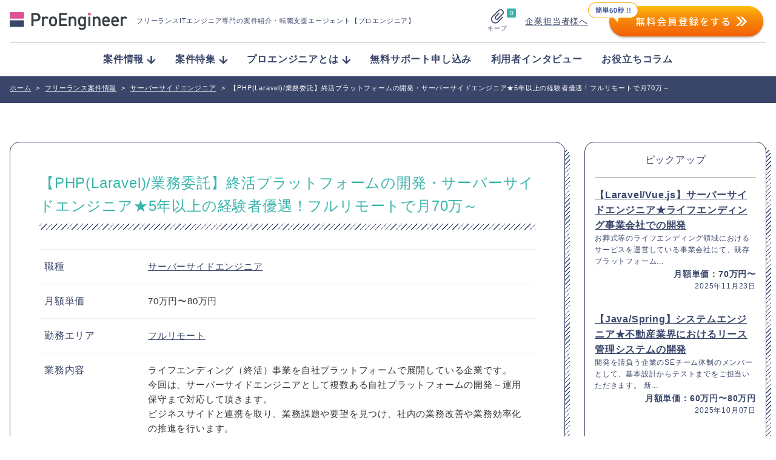

--- FILE ---
content_type: text/html; charset=UTF-8
request_url: https://proengineer.internous.co.jp/freelance/detail/26503
body_size: 21303
content:
<!DOCTYPE html>
<html lang="ja">
	<head>
		<meta charset="UTF-8">

<!-- Google Tag Manager added on 2022.3.11- -->
<script>(function(w,d,s,l,i){w[l]=w[l]||[];w[l].push({'gtm.start':
new Date().getTime(),event:'gtm.js'});var f=d.getElementsByTagName(s)[0],
j=d.createElement(s),dl=l!='dataLayer'?'&l='+l:'';j.async=true;j.src=
'https://www.googletagmanager.com/gtm.js?id='+i+dl;f.parentNode.insertBefore(j,f);
})(window,document,'script','dataLayer','GTM-KBL34J5');</script>
<!-- End Google Tag Manager -->
<!-- Google tag (gtag.js) 2022.12.22 -->
<script async src="https://www.googletagmanager.com/gtag/js?id=G-Q9XMGCEDSP"></script>
<script>
  window.dataLayer = window.dataLayer || [];
  function gtag(){dataLayer.push(arguments);}
  gtag('js', new Date());

  gtag('config', 'G-Q9XMGCEDSP');
</script>
<!-- END Google tag (gtag.js) -->
<link rel="stylesheet" href="https://cdnjs.cloudflare.com/ajax/libs/highlight.js/9.12.0/styles/github.min.css">
<script src="https://cdnjs.cloudflare.com/ajax/libs/highlight.js/9.12.0/highlight.min.js"></script>
<script>hljs.initHighlightingOnLoad();</script>
		<meta name="description" content="(ページ目)">
		<meta name="viewport" content="width=device-width, initial-scale=1">

		<link rel="stylesheet" href="https://unpkg.com/swiper@7/swiper-bundle.min.css">
		<link rel="stylesheet" href="/assets/css/style.css?ver=2.7">
		<link rel="stylesheet" href="/assets/css/validationEngine.jquery.css">


<!-- Canonical - -->
	<link rel="canonical" href="https://proengineer.internous.co.jp/freelance/detail/26503">
<!-- Canonical - -->

<!-- noindex - -->
<!-- noindex - -->

		<!-- href属性にファビコンファイルのURIを記述 -->
		<link rel="apple-touch-icon" sizes="180x180" href="/common/images/favicons/apple-touch-icon-180x180.png">
		<link rel="icon" type="image/png" href="/common/images/favicons/android-chrome-192x192.png" sizes="192x192">
		<link rel="icon" type="image/png" href="/common/images/favicons/favicon-48x48.png" sizes="48x48">
		<link rel="icon" type="image/png" href="/common/images/favicons/favicon-96x96.png" sizes="96x96">
		<link rel="icon" type="image/png" href="/common/images/favicons/favicon-16x16.png" sizes="16x16">
		<link rel="icon" type="image/png" href="/common/images/favicons/favicon-32x32.png" sizes="32x32">
		<link rel="manifest" href="/common/images/favicons/manifest.json">
		<meta name="msapplication-TileColor" content="#2d88ef">
		<meta name="msapplication-TileImage" content="/common/images/favicons/mstile-144x144.png">


		<meta name="msapplication-config" content="/common/images/favicons/browserconfig.xml">
		<meta name="theme-color" content="#ffffff">
		<meta name="thumbnail" content="/assets/img/meta_thumbnail.jpg">
		<script type="text/javascript" src="/common/js/jquery-1.11.3.min.js"></script>


		
		<script src="//statics.a8.net/a8sales/a8sales.js"></script>
		
		<!-- All in One SEO 4.4.8 - aioseo.com -->
		<title>【PHP(Laravel)/業務委託】終活プラットフォームの開発・サーバーサイドエンジニア★5年以上の経験者優遇！フルリモートで月70万～ - プロエンジニア</title>
		<meta name="robots" content="max-image-preview:large" />
		<link rel="canonical" href="https://proengineer.internous.co.jp/freelance/detail/26503" />
		<meta name="generator" content="All in One SEO (AIOSEO) 4.4.8" />
		<meta property="og:locale" content="ja_JP" />
		<meta property="og:site_name" content="プロエンジニア - フリーランスITエンジニア専門の案件紹介・転職支援エージェント【プロエンジニア】" />
		<meta property="og:type" content="article" />
		<meta property="og:title" content="【PHP(Laravel)/業務委託】終活プラットフォームの開発・サーバーサイドエンジニア★5年以上の経験者優遇！フルリモートで月70万～ - プロエンジニア" />
		<meta property="og:url" content="https://proengineer.internous.co.jp/freelance/detail/26503" />
		<meta property="article:published_time" content="2023-04-04T23:00:21+00:00" />
		<meta property="article:modified_time" content="2023-06-23T01:30:58+00:00" />
		<meta name="twitter:card" content="summary_large_image" />
		<meta name="twitter:title" content="【PHP(Laravel)/業務委託】終活プラットフォームの開発・サーバーサイドエンジニア★5年以上の経験者優遇！フルリモートで月70万～ - プロエンジニア" />
		<script type="application/ld+json" class="aioseo-schema">
			{"@context":"https:\/\/schema.org","@graph":[{"@type":"BreadcrumbList","@id":"https:\/\/proengineer.internous.co.jp\/freelance\/detail\/26503#breadcrumblist","itemListElement":[{"@type":"ListItem","@id":"https:\/\/proengineer.internous.co.jp\/#listItem","position":1,"name":"\u5bb6","item":"https:\/\/proengineer.internous.co.jp\/","nextItem":"https:\/\/proengineer.internous.co.jp\/freelance\/detail\/26503#listItem"},{"@type":"ListItem","@id":"https:\/\/proengineer.internous.co.jp\/freelance\/detail\/26503#listItem","position":2,"name":"\u3010PHP(Laravel)\/\u696d\u52d9\u59d4\u8a17\u3011\u7d42\u6d3b\u30d7\u30e9\u30c3\u30c8\u30d5\u30a9\u30fc\u30e0\u306e\u958b\u767a\u30fb\u30b5\u30fc\u30d0\u30fc\u30b5\u30a4\u30c9\u30a8\u30f3\u30b8\u30cb\u30a2\u26055\u5e74\u4ee5\u4e0a\u306e\u7d4c\u9a13\u8005\u512a\u9047\uff01\u30d5\u30eb\u30ea\u30e2\u30fc\u30c8\u3067\u670870\u4e07\uff5e","previousItem":"https:\/\/proengineer.internous.co.jp\/#listItem"}]},{"@type":"Organization","@id":"https:\/\/proengineer.internous.co.jp\/#organization","name":"\u30d7\u30ed\u30a8\u30f3\u30b8\u30cb\u30a2","url":"https:\/\/proengineer.internous.co.jp\/"},{"@type":"Person","@id":"https:\/\/proengineer.internous.co.jp\/archives\/author\/proengineer#author","url":"https:\/\/proengineer.internous.co.jp\/archives\/author\/proengineer","name":"proengineer","image":{"@type":"ImageObject","@id":"https:\/\/proengineer.internous.co.jp\/freelance\/detail\/26503#authorImage","url":"https:\/\/secure.gravatar.com\/avatar\/adf1e63b5317a4d04985700016290831?s=96&d=mm&r=g","width":96,"height":96,"caption":"proengineer"}},{"@type":"WebPage","@id":"https:\/\/proengineer.internous.co.jp\/freelance\/detail\/26503#webpage","url":"https:\/\/proengineer.internous.co.jp\/freelance\/detail\/26503","name":"\u3010PHP(Laravel)\/\u696d\u52d9\u59d4\u8a17\u3011\u7d42\u6d3b\u30d7\u30e9\u30c3\u30c8\u30d5\u30a9\u30fc\u30e0\u306e\u958b\u767a\u30fb\u30b5\u30fc\u30d0\u30fc\u30b5\u30a4\u30c9\u30a8\u30f3\u30b8\u30cb\u30a2\u26055\u5e74\u4ee5\u4e0a\u306e\u7d4c\u9a13\u8005\u512a\u9047\uff01\u30d5\u30eb\u30ea\u30e2\u30fc\u30c8\u3067\u670870\u4e07\uff5e - \u30d7\u30ed\u30a8\u30f3\u30b8\u30cb\u30a2","inLanguage":"ja","isPartOf":{"@id":"https:\/\/proengineer.internous.co.jp\/#website"},"breadcrumb":{"@id":"https:\/\/proengineer.internous.co.jp\/freelance\/detail\/26503#breadcrumblist"},"author":{"@id":"https:\/\/proengineer.internous.co.jp\/archives\/author\/proengineer#author"},"creator":{"@id":"https:\/\/proengineer.internous.co.jp\/archives\/author\/proengineer#author"},"datePublished":"2023-04-04T23:00:21+09:00","dateModified":"2023-06-23T01:30:58+09:00"},{"@type":"WebSite","@id":"https:\/\/proengineer.internous.co.jp\/#website","url":"https:\/\/proengineer.internous.co.jp\/","name":"\u30d7\u30ed\u30a8\u30f3\u30b8\u30cb\u30a2","description":"\u30d5\u30ea\u30fc\u30e9\u30f3\u30b9IT\u30a8\u30f3\u30b8\u30cb\u30a2\u5c02\u9580\u306e\u6848\u4ef6\u7d39\u4ecb\u30fb\u8ee2\u8077\u652f\u63f4\u30a8\u30fc\u30b8\u30a7\u30f3\u30c8\u3010\u30d7\u30ed\u30a8\u30f3\u30b8\u30cb\u30a2\u3011","inLanguage":"ja","publisher":{"@id":"https:\/\/proengineer.internous.co.jp\/#organization"}}]}
		</script>
		<!-- All in One SEO -->

<meta name="twitter:card" content="summary_large_image">
<meta name="twitter:site" content="@PRO__ENGINEER">
<meta property="og:type" content="website" />
<meta property="og:title" content="【PHP(Laravel)/業務委託】終活プラットフォームの開発・サーバーサイドエンジニア★5年以上の経験者優遇！フルリモートで月70万～ - プロエンジニア">
<meta property="og:description" content="フリーランスITエンジニア専門の案件紹介・転職支援エージェント【プロエンジニア】">
<meta property="og:url" content="https://proengineer.internous.co.jp/freelance/detail/26503">
<meta property="og:image" content="https://proengineer.internous.co.jp/assets/img/ogimage.jpg"><link rel='dns-prefetch' href='//s.w.org' />
<script type="text/javascript">
window._wpemojiSettings = {"baseUrl":"https:\/\/s.w.org\/images\/core\/emoji\/14.0.0\/72x72\/","ext":".png","svgUrl":"https:\/\/s.w.org\/images\/core\/emoji\/14.0.0\/svg\/","svgExt":".svg","source":{"concatemoji":"https:\/\/proengineer.internous.co.jp\/topics\/wp-includes\/js\/wp-emoji-release.min.js?ver=6.0"}};
/*! This file is auto-generated */
!function(e,a,t){var n,r,o,i=a.createElement("canvas"),p=i.getContext&&i.getContext("2d");function s(e,t){var a=String.fromCharCode,e=(p.clearRect(0,0,i.width,i.height),p.fillText(a.apply(this,e),0,0),i.toDataURL());return p.clearRect(0,0,i.width,i.height),p.fillText(a.apply(this,t),0,0),e===i.toDataURL()}function c(e){var t=a.createElement("script");t.src=e,t.defer=t.type="text/javascript",a.getElementsByTagName("head")[0].appendChild(t)}for(o=Array("flag","emoji"),t.supports={everything:!0,everythingExceptFlag:!0},r=0;r<o.length;r++)t.supports[o[r]]=function(e){if(!p||!p.fillText)return!1;switch(p.textBaseline="top",p.font="600 32px Arial",e){case"flag":return s([127987,65039,8205,9895,65039],[127987,65039,8203,9895,65039])?!1:!s([55356,56826,55356,56819],[55356,56826,8203,55356,56819])&&!s([55356,57332,56128,56423,56128,56418,56128,56421,56128,56430,56128,56423,56128,56447],[55356,57332,8203,56128,56423,8203,56128,56418,8203,56128,56421,8203,56128,56430,8203,56128,56423,8203,56128,56447]);case"emoji":return!s([129777,127995,8205,129778,127999],[129777,127995,8203,129778,127999])}return!1}(o[r]),t.supports.everything=t.supports.everything&&t.supports[o[r]],"flag"!==o[r]&&(t.supports.everythingExceptFlag=t.supports.everythingExceptFlag&&t.supports[o[r]]);t.supports.everythingExceptFlag=t.supports.everythingExceptFlag&&!t.supports.flag,t.DOMReady=!1,t.readyCallback=function(){t.DOMReady=!0},t.supports.everything||(n=function(){t.readyCallback()},a.addEventListener?(a.addEventListener("DOMContentLoaded",n,!1),e.addEventListener("load",n,!1)):(e.attachEvent("onload",n),a.attachEvent("onreadystatechange",function(){"complete"===a.readyState&&t.readyCallback()})),(e=t.source||{}).concatemoji?c(e.concatemoji):e.wpemoji&&e.twemoji&&(c(e.twemoji),c(e.wpemoji)))}(window,document,window._wpemojiSettings);
</script>
<style type="text/css">
img.wp-smiley,
img.emoji {
	display: inline !important;
	border: none !important;
	box-shadow: none !important;
	height: 1em !important;
	width: 1em !important;
	margin: 0 0.07em !important;
	vertical-align: -0.1em !important;
	background: none !important;
	padding: 0 !important;
}
</style>
	<link rel='stylesheet' id='wp-block-library-css'  href='https://proengineer.internous.co.jp/topics/wp-includes/css/dist/block-library/style.min.css?ver=6.0' type='text/css' media='all' />
<style id='global-styles-inline-css' type='text/css'>
body{--wp--preset--color--black: #000000;--wp--preset--color--cyan-bluish-gray: #abb8c3;--wp--preset--color--white: #ffffff;--wp--preset--color--pale-pink: #f78da7;--wp--preset--color--vivid-red: #cf2e2e;--wp--preset--color--luminous-vivid-orange: #ff6900;--wp--preset--color--luminous-vivid-amber: #fcb900;--wp--preset--color--light-green-cyan: #7bdcb5;--wp--preset--color--vivid-green-cyan: #00d084;--wp--preset--color--pale-cyan-blue: #8ed1fc;--wp--preset--color--vivid-cyan-blue: #0693e3;--wp--preset--color--vivid-purple: #9b51e0;--wp--preset--gradient--vivid-cyan-blue-to-vivid-purple: linear-gradient(135deg,rgba(6,147,227,1) 0%,rgb(155,81,224) 100%);--wp--preset--gradient--light-green-cyan-to-vivid-green-cyan: linear-gradient(135deg,rgb(122,220,180) 0%,rgb(0,208,130) 100%);--wp--preset--gradient--luminous-vivid-amber-to-luminous-vivid-orange: linear-gradient(135deg,rgba(252,185,0,1) 0%,rgba(255,105,0,1) 100%);--wp--preset--gradient--luminous-vivid-orange-to-vivid-red: linear-gradient(135deg,rgba(255,105,0,1) 0%,rgb(207,46,46) 100%);--wp--preset--gradient--very-light-gray-to-cyan-bluish-gray: linear-gradient(135deg,rgb(238,238,238) 0%,rgb(169,184,195) 100%);--wp--preset--gradient--cool-to-warm-spectrum: linear-gradient(135deg,rgb(74,234,220) 0%,rgb(151,120,209) 20%,rgb(207,42,186) 40%,rgb(238,44,130) 60%,rgb(251,105,98) 80%,rgb(254,248,76) 100%);--wp--preset--gradient--blush-light-purple: linear-gradient(135deg,rgb(255,206,236) 0%,rgb(152,150,240) 100%);--wp--preset--gradient--blush-bordeaux: linear-gradient(135deg,rgb(254,205,165) 0%,rgb(254,45,45) 50%,rgb(107,0,62) 100%);--wp--preset--gradient--luminous-dusk: linear-gradient(135deg,rgb(255,203,112) 0%,rgb(199,81,192) 50%,rgb(65,88,208) 100%);--wp--preset--gradient--pale-ocean: linear-gradient(135deg,rgb(255,245,203) 0%,rgb(182,227,212) 50%,rgb(51,167,181) 100%);--wp--preset--gradient--electric-grass: linear-gradient(135deg,rgb(202,248,128) 0%,rgb(113,206,126) 100%);--wp--preset--gradient--midnight: linear-gradient(135deg,rgb(2,3,129) 0%,rgb(40,116,252) 100%);--wp--preset--duotone--dark-grayscale: url('#wp-duotone-dark-grayscale');--wp--preset--duotone--grayscale: url('#wp-duotone-grayscale');--wp--preset--duotone--purple-yellow: url('#wp-duotone-purple-yellow');--wp--preset--duotone--blue-red: url('#wp-duotone-blue-red');--wp--preset--duotone--midnight: url('#wp-duotone-midnight');--wp--preset--duotone--magenta-yellow: url('#wp-duotone-magenta-yellow');--wp--preset--duotone--purple-green: url('#wp-duotone-purple-green');--wp--preset--duotone--blue-orange: url('#wp-duotone-blue-orange');--wp--preset--font-size--small: 13px;--wp--preset--font-size--medium: 20px;--wp--preset--font-size--large: 36px;--wp--preset--font-size--x-large: 42px;}.has-black-color{color: var(--wp--preset--color--black) !important;}.has-cyan-bluish-gray-color{color: var(--wp--preset--color--cyan-bluish-gray) !important;}.has-white-color{color: var(--wp--preset--color--white) !important;}.has-pale-pink-color{color: var(--wp--preset--color--pale-pink) !important;}.has-vivid-red-color{color: var(--wp--preset--color--vivid-red) !important;}.has-luminous-vivid-orange-color{color: var(--wp--preset--color--luminous-vivid-orange) !important;}.has-luminous-vivid-amber-color{color: var(--wp--preset--color--luminous-vivid-amber) !important;}.has-light-green-cyan-color{color: var(--wp--preset--color--light-green-cyan) !important;}.has-vivid-green-cyan-color{color: var(--wp--preset--color--vivid-green-cyan) !important;}.has-pale-cyan-blue-color{color: var(--wp--preset--color--pale-cyan-blue) !important;}.has-vivid-cyan-blue-color{color: var(--wp--preset--color--vivid-cyan-blue) !important;}.has-vivid-purple-color{color: var(--wp--preset--color--vivid-purple) !important;}.has-black-background-color{background-color: var(--wp--preset--color--black) !important;}.has-cyan-bluish-gray-background-color{background-color: var(--wp--preset--color--cyan-bluish-gray) !important;}.has-white-background-color{background-color: var(--wp--preset--color--white) !important;}.has-pale-pink-background-color{background-color: var(--wp--preset--color--pale-pink) !important;}.has-vivid-red-background-color{background-color: var(--wp--preset--color--vivid-red) !important;}.has-luminous-vivid-orange-background-color{background-color: var(--wp--preset--color--luminous-vivid-orange) !important;}.has-luminous-vivid-amber-background-color{background-color: var(--wp--preset--color--luminous-vivid-amber) !important;}.has-light-green-cyan-background-color{background-color: var(--wp--preset--color--light-green-cyan) !important;}.has-vivid-green-cyan-background-color{background-color: var(--wp--preset--color--vivid-green-cyan) !important;}.has-pale-cyan-blue-background-color{background-color: var(--wp--preset--color--pale-cyan-blue) !important;}.has-vivid-cyan-blue-background-color{background-color: var(--wp--preset--color--vivid-cyan-blue) !important;}.has-vivid-purple-background-color{background-color: var(--wp--preset--color--vivid-purple) !important;}.has-black-border-color{border-color: var(--wp--preset--color--black) !important;}.has-cyan-bluish-gray-border-color{border-color: var(--wp--preset--color--cyan-bluish-gray) !important;}.has-white-border-color{border-color: var(--wp--preset--color--white) !important;}.has-pale-pink-border-color{border-color: var(--wp--preset--color--pale-pink) !important;}.has-vivid-red-border-color{border-color: var(--wp--preset--color--vivid-red) !important;}.has-luminous-vivid-orange-border-color{border-color: var(--wp--preset--color--luminous-vivid-orange) !important;}.has-luminous-vivid-amber-border-color{border-color: var(--wp--preset--color--luminous-vivid-amber) !important;}.has-light-green-cyan-border-color{border-color: var(--wp--preset--color--light-green-cyan) !important;}.has-vivid-green-cyan-border-color{border-color: var(--wp--preset--color--vivid-green-cyan) !important;}.has-pale-cyan-blue-border-color{border-color: var(--wp--preset--color--pale-cyan-blue) !important;}.has-vivid-cyan-blue-border-color{border-color: var(--wp--preset--color--vivid-cyan-blue) !important;}.has-vivid-purple-border-color{border-color: var(--wp--preset--color--vivid-purple) !important;}.has-vivid-cyan-blue-to-vivid-purple-gradient-background{background: var(--wp--preset--gradient--vivid-cyan-blue-to-vivid-purple) !important;}.has-light-green-cyan-to-vivid-green-cyan-gradient-background{background: var(--wp--preset--gradient--light-green-cyan-to-vivid-green-cyan) !important;}.has-luminous-vivid-amber-to-luminous-vivid-orange-gradient-background{background: var(--wp--preset--gradient--luminous-vivid-amber-to-luminous-vivid-orange) !important;}.has-luminous-vivid-orange-to-vivid-red-gradient-background{background: var(--wp--preset--gradient--luminous-vivid-orange-to-vivid-red) !important;}.has-very-light-gray-to-cyan-bluish-gray-gradient-background{background: var(--wp--preset--gradient--very-light-gray-to-cyan-bluish-gray) !important;}.has-cool-to-warm-spectrum-gradient-background{background: var(--wp--preset--gradient--cool-to-warm-spectrum) !important;}.has-blush-light-purple-gradient-background{background: var(--wp--preset--gradient--blush-light-purple) !important;}.has-blush-bordeaux-gradient-background{background: var(--wp--preset--gradient--blush-bordeaux) !important;}.has-luminous-dusk-gradient-background{background: var(--wp--preset--gradient--luminous-dusk) !important;}.has-pale-ocean-gradient-background{background: var(--wp--preset--gradient--pale-ocean) !important;}.has-electric-grass-gradient-background{background: var(--wp--preset--gradient--electric-grass) !important;}.has-midnight-gradient-background{background: var(--wp--preset--gradient--midnight) !important;}.has-small-font-size{font-size: var(--wp--preset--font-size--small) !important;}.has-medium-font-size{font-size: var(--wp--preset--font-size--medium) !important;}.has-large-font-size{font-size: var(--wp--preset--font-size--large) !important;}.has-x-large-font-size{font-size: var(--wp--preset--font-size--x-large) !important;}
</style>
<link rel="https://api.w.org/" href="https://proengineer.internous.co.jp/wp-json/" /><link rel="EditURI" type="application/rsd+xml" title="RSD" href="https://proengineer.internous.co.jp/topics/xmlrpc.php?rsd" />
<link rel="wlwmanifest" type="application/wlwmanifest+xml" href="https://proengineer.internous.co.jp/topics/wp-includes/wlwmanifest.xml" /> 
<meta name="generator" content="WordPress 6.0" />
<link rel="alternate" type="application/json+oembed" href="https://proengineer.internous.co.jp/wp-json/oembed/1.0/embed?url=https%3A%2F%2Fproengineer.internous.co.jp%2Ffreelance%2Fdetail%2F26503" />
<link rel="alternate" type="text/xml+oembed" href="https://proengineer.internous.co.jp/wp-json/oembed/1.0/embed?url=https%3A%2F%2Fproengineer.internous.co.jp%2Ffreelance%2Fdetail%2F26503&#038;format=xml" />
	</head>
	<body>
<!-- Google Tag Manager added on 2022.3.11  -->
<noscript><iframe src="https://www.googletagmanager.com/ns.html?id=GTM-KBL34J5"
height="0" width="0" style="display:none;visibility:hidden"></iframe></noscript>
<!-- End Google Tag Manager (noscript) -->
	<div id="WRAP">


		<header class="site-header js-scroll">
			<div class="site-header__inner">
				<div class="site-header__brand">
					<a class="site-header__logo-area" href="/">
						<img class="site-header__logo" src="/assets/img/logo_proengineer.svg" alt="ProEngineer">
						<p class="site-header__lead">
							フリーランスITエンジニア専門の案件紹介<br class="is-sp">・転職支援エージェント【プロエンジニア】
						</p>
					</a>
					<div class="site-header__function">
						<a class="keep-function" href="/keep">
							<div class="keep-function__num">0</div>
							<img class="keep-function__icon" src="/assets/img/icon_clip.svg" alt="">
							<div class="keep-function__text">キープ</div>
						</a>
						<div class="site-header__pc-function">
							<div class="site-header__for-company"><a class="site-header__for-company-link" href="/for_employer/">企業担当者様へ</a></div>
							<div class="site-header__apply-btn"><a href="/free_member/"><img src="/assets/img/headerBtn2x.png" onmouseover="this.src='/assets/img/headerBtn_hover.png'" onmouseout="this.src='/assets/img/headerBtn2x.png'" /></a></div>
						</div>
						<a class="site-header__contactBtn" href="/free_member/">
							<img src="/assets/img/contactBtn_sp.png" onmouseover="this.src='/assets/img/contactBtn_hover_sp.png'" onmoueout="this.src='/assets/img/contactBtn_sp.png'">
						</a>
						<div class="global-menu-icon js-menu-toggle js-menu-btn">
							<div class="global-menu-icon__inner js-menu-toggle">
								<span></span>
								<span></span>
								<span></span>
							</div>
						</div>
					</div>
				</div>
				<nav class="site-header__nav js-menu-toggle">
					<img class="site-header__sp-logo" src="/assets/img/logo_proengineer.svg" alt="ProEngineer">
					<ul class="nav-list">
						<li class="nav-list__item"><a class="nav-list__link" href="/freelance/"><span class="nav-list__arrow">案件情報</span></a>
							<ul class="nav-list-child">
								<li class="nav-list-child__item"><a class="nav-list-child__link" href="/freelance/search/jobcat-268">フルスタックエンジニア</a></li>
								<li class="nav-list-child__item"><a class="nav-list-child__link" href="/freelance/search/jobcat-269">フロントエンドエンジニア</a></li>
								<li class="nav-list-child__item"><a class="nav-list-child__link" href="/freelance/search/jobcat-831">サーバーサイドエンジニア</a></li>
								<li class="nav-list-child__item"><a class="nav-list-child__link" href="/freelance/search/jobcat-824">スマホアプリエンジニア</a></li>
								<li class="nav-list-child__item"><a class="nav-list-child__link" href="/freelance/search/jobcat-289">インフラエンジニア</a></li>
								<li class="nav-list-child__item"><a class="nav-list-child__link" href="/freelance/search/jobcat-290">ネットワークエンジニア</a></li>
								<li class="nav-list-child__item"><a class="nav-list-child__link" href="/freelance/">すべて見る</a></li>
							</ul>
						</li>
						<li class="nav-list__item"><a class="nav-list__link" href="/content/freelance/search/freelancecolumn-774"><span class="nav-list__arrow">案件特集</span></a>
							<ul class="nav-list-child">
								<li class="nav-list-child__item"><a class="nav-list-child__link" href="/content/columnfeature/22539">Ruby</a></li>
								<li class="nav-list-child__item"><a class="nav-list-child__link" href="/content/columnfeature/22398">PHP</a></li>
								<li class="nav-list-child__item"><a class="nav-list-child__link" href="/content/columnfeature/21576">Python</a></li>
								<li class="nav-list-child__item"><a class="nav-list-child__link" href="/content/columnfeature/20201">Swift</a></li>
								<li class="nav-list-child__item"><a class="nav-list-child__link" href="/content/columnfeature/22279">Java</a></li>
								<li class="nav-list-child__item"><a class="nav-list-child__link" href="/content/freelance/search/freelancecolumn-774">すべて見る</a></li>
							</ul>
						</li>
						<li class="nav-list__item"><a class="nav-list__link" href="/about/"><span class="nav-list__arrow">プロエンジニアとは</span></a>
							<ul class="nav-list-child">
								<li class="nav-list-child__item"><a class="nav-list-child__link" href="/about/proengineer">プロエンジニアが選ばれる理由</a></li>
								<li class="nav-list-child__item"><a class="nav-list-child__link" href="/about/consultant">キャリアコンサルタント紹介</a></li>
								<li class="nav-list-child__item"><a class="nav-list-child__link" href="/about/flow">ご利用の流れ</a></li>
								<li class="nav-list-child__item"><a class="nav-list-child__link" href="/about/faq">よくある質問</a></li>
								<li class="nav-list-child__item"><a class="nav-list-child__link" href="/about/closed">非公開案件について</a></li>
								<li class="nav-list-child__item"><a class="nav-list-child__link" href="/about/review">プロエンジニアの口コミ／疑問に社員が全て回答</a></li>
							</ul>
						</li>
						<li class="nav-list__item"><a class="nav-list__link" href="/support_member/">無料サポート申し込み</a></li>
						<li class="nav-list__item"><a class="nav-list__link" href="/content/freelance/search/freelancecolumn-725">利用者インタビュー</a></li>
						<li class="nav-list__item"><a class="nav-list__link" href="/content/column/">お役立ちコラム</a></li>
					</ul>
					<div class="site-header__sp-function">
						<div class="site-header__for-company"><a class="site-header__for-company-link" href="/for_employer/">企業担当者様へ</a></div>
						<div class="site-header__apply-btn"><a class="site-header__apply-btn-inner" href="/free_member/">無料会員登録</a></div>
					</div>
				</nav>
				<div class="site-header__overlay js-menu-toggle js-menu-btn"></div>
			</div>
		</header>


<!--  メインコンテンツここから-->
<div id="CONTENTS_AREA">
	<main>
		<!--  パンくずここから  -->
		<section>
			<div id="BREADCRUMB" class="clearfix mt20">
	<div class="cont_inner">
		<div itemscope itemtype='http://data-vocabulary.org/Breadcrumb'>
			<a href="https://proengineer.internous.co.jp" itemprop="url"><span itemprop="title">ホーム</span></a><span class="arrow">></span>
		</div>
		<div itemprop='child' itemscope='' itemtype='http://data-vocabulary.org/Breadcrumb'>
			<a href="/freelance/" itemprop="url"><span itemprop="title">フリーランス案件情報</span></a><span class="arrow">></span>
		</div>			<div itemprop='child' itemscope='' itemtype='http://data-vocabulary.org/Breadcrumb'>
				<a href="/freelance/search/jobcat-831" itemprop="url"><span itemprop="title">サーバーサイドエンジニア</span></a><span class="arrow">></span>
			</div>		<span class="here">【PHP(Laravel)/業務委託】終活プラットフォームの開発・サーバーサイドエンジニア★5年以上の経験者優遇！フルリモートで月70万～</span>
	</div>
</div>		</section>
		<!--  パンくずここまで  -->

		<section id="MAIN_CONTENTS">

			<div class="page-section">
				<div class="page-section__inner page-section__inner--wide">

					<div id="UNDER_PAGE">
						<div class="cont_inner pd3050">
							<ul class="clearfix column4_navi">

								<!-- 左エリアここから -->
								<li id="LEFT_CONT" class="wd_Lcont tab_mt">
									<!-- 求人詳細ここから -->
									<div id="JOB_DETAILS_AREA" class="blue tab_bt">
										<div class="campany-box">
											<div class="campany-box__inner">
																								<div class="job_detail_box_g mt25">
													<div class="detail_tit_area clearfix">
														<!-- <h2 class="icon"><img src="/common/images/freelance/icon_reg.png" alt=""></h2> -->
														<div class="tit">
															<h1 class="campany-box__title">
																【PHP(Laravel)/業務委託】終活プラットフォームの開発・サーバーサイドエンジニア★5年以上の経験者優遇！フルリモートで月70万～															</h1>
																													</div>
													</div>

													<div class="detai_table_area">
														<table class="rec_table free mt20">
															<tbody>

																																																																																										<tr>
																					<th>職種</th>
																					<td>
																						<div class="wd_s">
																			
																																																<a href="https://proengineer.internous.co.jp/freelance/search/jobcat-831">
																									サーバーサイドエンジニア																								</a>
																								
																																																																																																																																																																																																																																																																																																																																																																																																																																																																																																																																																																																																																																																																																																																																																																																																																																																																																																																																																																																																																																																																																										
																
																<tr>
																	<th>
																																					月額単価
																																			</th>
																	<td>
																		<div class="wd_s">
																			<p>
																																																																																																																																																																																																																																																																																																																																																																																																																																																																																																																																																																																																																																																																																																																																																																																																																																																																																																																																																																																																																																																																																																																																																																											70万円〜80万円																																						</p>
																		</div>
																	</td>
																</tr>

																
																
																<tr>
																	<th>勤務エリア</th>
																	<td>
																		<div class="wd_s">
																																																																																																																																																																																																																								<span class="loccat_tree">
																					<a class="" href="https://proengineer.internous.co.jp/freelance/search/loccat-809">
																						フルリモート																					</a>
																																										</span>
																																																																																																																																																																																																																																																																																																																																																																																																																																																																																																																																																																																																																																																																																																																																																																																																																																																																																																																																																																																																																																	</div>
																	</td>
																</tr>

																																																<tr>
																	<th>業務内容</th>
																	<td><div class="wd_s">ライフエンディング（終活）事業を自社プラットフォームで展開している企業です。<br />
今回は、サーバーサイドエンジニアとして複数ある自社プラットフォームの開発～運用保守まで対応して頂きます。<br />
ビジネスサイドと連携を取り、業務課題や要望を見つけ、社内の業務改善や業務効率化の推進を行います。<br />
<br />
※エンド案件となります。面談は弊社同席で1回行います。</div></td>
																</tr>
																																	<tr>
																		<th>チーム構成</th>
																		<td>
																			<p>開発組織全体は10名（その中で3チームに分かれます）</p>
																		</td>
																	</tr>
																																<tr>
																	<th>必須スキル</th>
																	<td>
																		<p>・Webアプリケーション開発／運用経験5年以上目安<br />
　※言語不問（フロントエンドの方は対象外）<br />
・RDBMSを利用したアプリケーションの開発／運用<br />
・フレームワークを使用した開発経験<br />
・Gitを使用したチーム開発経験</p>
																	</td>
																</tr>
																																																	<tr>
																		<th>開発環境</th>
																		<td>
																			<p>言語：PHP、Node.js、Go、Java、Python<br />
※メインはPHP (Laravel) ですが、複数サービスがある為、別言語も対応できます。<br />
フレームワーク：Laravel、goa、Nuxt.js、Spring、django<br />
データベース：MySQL、DynamoDB、PostgreSQL<br />
その他：Github、Instagantt、Slack、Confluence、AWS、Docker、Salesforce</p>
																		</td>
																	</tr>
																																																	<tr>
																		<th>リモートワーク</th>
																		<td>
																			<p>リモートワーク可</p>
																		</td>
																	</tr>
																																																	<tr>
																		<th>休日/休暇</th>
																		<td>完全週休二日制（土・日）、祝日、年末年始休暇</td>
																	</tr>
																																																	<tr>
																		<th>待遇/福利厚生</th>
																		<td>・単金：スキル見合い<br />
・勤務時間：10時00分-19時00分<br />
・服装：オフィスカジュアル<br />
・年齢：不問<br />
・国籍：相談可</td>
																	</tr>
																																																																
																<!-- 																	<tr>
																		<th>キーワード</th>
																		<td>
																			<div class="detail_keyword_area mt10">
																				<div class="detail_keyword clearfix">
																																																																		<p><a href="http://proengineer.internous.co.jp/freelance/search/jobcat-831">サーバーサイドエンジニア</a></p>
																																																																																																														<p><a href="http://proengineer.internous.co.jp/freelance/search/buscat-314">インターネット</a></p>
																																																																																																														<p><a href="http://proengineer.internous.co.jp/freelance/search/empcat-443">フリーランス（在宅）</a></p>
																																																																																																														<p><a href="http://proengineer.internous.co.jp/freelance/search/loccat-809">フルリモート</a></p>
																																																																																																																																																																															<p><a href="http://proengineer.internous.co.jp/freelance/search/sklcat-478">PHP</a></p>
																																																																																																														<p><a href="http://proengineer.internous.co.jp/freelance/search/sklcat-481">Python</a></p>
																																																																																																														<p><a href="http://proengineer.internous.co.jp/freelance/search/sklcat-482">Go</a></p>
																																																																																																														<p><a href="http://proengineer.internous.co.jp/freelance/search/sklcat-485">Java</a></p>
																																																																																																														<p><a href="http://proengineer.internous.co.jp/freelance/search/sklcat-510">Spring</a></p>
																																																																																																														<p><a href="http://proengineer.internous.co.jp/freelance/search/sklcat-726">Laravel</a></p>
																																																																																																														<p><a href="http://proengineer.internous.co.jp/freelance/search/sklcat-792">Django</a></p>
																																																																																																														<p><a href="http://proengineer.internous.co.jp/freelance/search/sklcat-530">MySQL</a></p>
																																																																																																														<p><a href="http://proengineer.internous.co.jp/freelance/search/sklcat-848">その他</a></p>
																																																																																																														<p><a href="http://proengineer.internous.co.jp/freelance/search/sklcat-542">AWS</a></p>
																																																																																																														<p><a href="http://proengineer.internous.co.jp/freelance/search/sklcat-828">Docker</a></p>
																																																																																																														<p><a href="http://proengineer.internous.co.jp/freelance/search/sklcat-543">GitHub</a></p>
																																																																																																														<p><a href="http://proengineer.internous.co.jp/freelance/search/goodcat-350">100人以下</a></p>
																																																																																																														<p><a href="http://proengineer.internous.co.jp/freelance/search/goodcat-356">設立10年以上20年未満</a></p>
																																																																																																														<p><a href="http://proengineer.internous.co.jp/freelance/search/goodcat-363">外国籍相談可</a></p>
																																																																																																														<p><a href="http://proengineer.internous.co.jp/freelance/search/goodcat-377">土日祝日休み</a></p>
																																																																																																														<p><a href="http://proengineer.internous.co.jp/freelance/search/goodcat-382">自社内開発が多い</a></p>
																																																																																																														<p><a href="http://proengineer.internous.co.jp/freelance/search/goodcat-810">リモートワーク可</a></p>
																																																																																																														<p><a href="http://proengineer.internous.co.jp/freelance/search/sklcat-730">Git</a></p>
																																																																																																																																																																																																																																																																																																																	<p><a href="http://proengineer.internous.co.jp/freelance/search/sklcat-829">Salesforce</a></p>
																																																																																																																																																											<a href="http://proengineer.internous.co.jp/freelance/search/monthlyincome-256-255">70万円〜80万円</a>
																																																																																						</div>
																			</div>
																		</td>
																	</tr>
																 -->

															</tbody>
														</table>
													</div>

													



	<div class="job-comment">
		<figure class="job-comment__figure">
			<img class="job-comment__image" src="https://proengineer.internous.co.jp/topics/wp-content/uploads/2025/11/pro_baba.png" alt="">
			<div class="job-comment__position">コンサルタント</div>
			<div class="job-comment__name">馬場銀次郎</div>
		</figure>
		<div class="job-comment__text-body">
			ライフエンディング（終活）事業を自社プラットフォームで展開している企業です。<br />
フルリモート可能です。<br />
Webアプリケーション開発／運用経験があり、自社サービス開発に柔軟に携わっていきたい方は、とりあえずキープし、案件への申し込みをぜひ検討してみてください。		</div>
	</div>


													<div class="company-box-btn-area">
														<div class="company-box-btn-area__item">
															<form class="company-box-btn-area__form" action="https://proengineer.internous.co.jp/application/" method="GET">
																<input type="hidden" name="postId" value="26503">
																<input type="hidden" name="postType" value="freelance">
																<div class="btn btn--pink btn--input"><input class="btn__inner" type="submit" name="" value="この案件について話を聞く"></div>
															</form>
														</div>
														<div class="company-box-btn-area__item">
															<div class="btn js-add-keep" data-postid="26503">
																<span class="btn__inner">とりあえずキープする</span>
															</div>
														</div>
													</div>
												</div>
											</div>
										</div>
									</div>
									<!-- 求人詳細ここまで -->

									<!-- トップCTA 非公開案件訴求-->
									<div class="header-cta">
	<div class="header-cta__inner">
		<div class="header-cta__text-area">
			掲載している案件はほんの一部です。非公開案件も多数ございますので、<br class="is-pc">無料登録後にご提案させて頂きます。まずはお気軽にご連絡ください。
		</div>
		<div class="header-cta__btn-area">
			<a class="btn btn--pink" href="/free_member/"><span class="btn__inner">無料会員登録</span></a>
		</div>
	</div>
</div>									<!-- /トップCTA -->

									<!-- 関連記事 -->
									
<section class="index-section index-section--interview">
	<div class="index-section__inner">
		<header class="index-section__header">
			<div class="title-area">
				<p class="index-section__en-title">Related Posts</p>
				<h2 class="index-section__jp-title">他にもこんな案件があります</h2>
			</div>
		</header>
		<div class="swiper swiper-main">
			<div class="swiper-wrapper interview-list">
														<a class="swiper-slide index-info-list__item" href="https://proengineer.internous.co.jp/freelance/detail/32427">
						<div class="index-info-list__item-inner">
							<div class="index-info-list__new">NEW</div>							<h3 class="index-info-list__title">【React/Vue/Node】Node,React,Vueを用いた動画配信プラットフォーム開発のフルスタックエンジニア募集</h3>
							<div class="index-info-list__salary-area salary-area">
								<span class="salary-area__from">~</span>
								<strong class="salary-area__number">
									1,200,000
								</strong>
								<span class="salary-area__yen">円/月</span>
							</div>
							<table class="index-info-list__table">
								<tr>
									<td class="index-info-list__table-icon">
										<img class="index-info-list__icon" src="/assets/img/icon_job.svg" alt="">
									</td>
									<td class="index-info-list__table-text">
										フロントエンドエンジニア<br>サーバーサイドエンジニア<br>									</td>
								</tr>
								<tr>
									<td class="index-info-list__table-icon">
										<img class="index-info-list__icon" src="/assets/img/icon_place.svg" alt="">
									</td>
									<td class="index-info-list__table-text">
										<ul class="job-info-list">
										<li class="job-info-list__item">東京都</li>										</ul>
									</td>
								</tr>
								<tr>
									<td class="index-info-list__table-icon">
										<img class="index-info-list__icon" src="/assets/img/icon_skill.svg" alt="">
									</td>
									<td class="index-info-list__table-text">
									<ul class="job-info-list">
										<li class="job-info-list__item">JavaScript</li><li class="job-info-list__item">TypeScript</li><li class="job-info-list__item">Vue.js</li><li class="job-info-list__item">Node.js</li><li class="job-info-list__item">AWS</li>									</td>
								</tr>
							</table>
						</div>
					</a>
										<a class="swiper-slide index-info-list__item" href="https://proengineer.internous.co.jp/freelance/detail/32426">
						<div class="index-info-list__item-inner">
							<div class="index-info-list__new">NEW</div>							<h3 class="index-info-list__title">データエンジニアリング領域におけるQA／テスト支援案件</h3>
							<div class="index-info-list__salary-area salary-area">
								<span class="salary-area__from">~</span>
								<strong class="salary-area__number">
									600,000
								</strong>
								<span class="salary-area__yen">円/月</span>
							</div>
							<table class="index-info-list__table">
								<tr>
									<td class="index-info-list__table-icon">
										<img class="index-info-list__icon" src="/assets/img/icon_job.svg" alt="">
									</td>
									<td class="index-info-list__table-text">
																			</td>
								</tr>
								<tr>
									<td class="index-info-list__table-icon">
										<img class="index-info-list__icon" src="/assets/img/icon_place.svg" alt="">
									</td>
									<td class="index-info-list__table-text">
										<ul class="job-info-list">
										<li class="job-info-list__item">東京都</li>										</ul>
									</td>
								</tr>
								<tr>
									<td class="index-info-list__table-icon">
										<img class="index-info-list__icon" src="/assets/img/icon_skill.svg" alt="">
									</td>
									<td class="index-info-list__table-text">
									<ul class="job-info-list">
										<li class="job-info-list__item">SQL</li><li class="job-info-list__item">GitHub</li>									</td>
								</tr>
							</table>
						</div>
					</a>
										<a class="swiper-slide index-info-list__item" href="https://proengineer.internous.co.jp/freelance/detail/32423">
						<div class="index-info-list__item-inner">
							<div class="index-info-list__new">NEW</div>							<h3 class="index-info-list__title">【ABAP】VariousSAPBW/BPCProject</h3>
							<div class="index-info-list__salary-area salary-area">
								<span class="salary-area__from">~</span>
								<strong class="salary-area__number">
									0,000
								</strong>
								<span class="salary-area__yen">円/月</span>
							</div>
							<table class="index-info-list__table">
								<tr>
									<td class="index-info-list__table-icon">
										<img class="index-info-list__icon" src="/assets/img/icon_job.svg" alt="">
									</td>
									<td class="index-info-list__table-text">
										サーバーサイドエンジニア<br>									</td>
								</tr>
								<tr>
									<td class="index-info-list__table-icon">
										<img class="index-info-list__icon" src="/assets/img/icon_place.svg" alt="">
									</td>
									<td class="index-info-list__table-text">
										<ul class="job-info-list">
										<li class="job-info-list__item">東京都</li>										</ul>
									</td>
								</tr>
								<tr>
									<td class="index-info-list__table-icon">
										<img class="index-info-list__icon" src="/assets/img/icon_skill.svg" alt="">
									</td>
									<td class="index-info-list__table-text">
									<ul class="job-info-list">
										<li class="job-info-list__item">ABAP</li>									</td>
								</tr>
							</table>
						</div>
					</a>
										<a class="swiper-slide index-info-list__item" href="https://proengineer.internous.co.jp/freelance/detail/32415">
						<div class="index-info-list__item-inner">
							<div class="index-info-list__new">NEW</div>							<h3 class="index-info-list__title">【ABAP】運用保守におけるSAPコンサル_20250729更新</h3>
							<div class="index-info-list__salary-area salary-area">
								<span class="salary-area__from">~</span>
								<strong class="salary-area__number">
									0,000
								</strong>
								<span class="salary-area__yen">円/月</span>
							</div>
							<table class="index-info-list__table">
								<tr>
									<td class="index-info-list__table-icon">
										<img class="index-info-list__icon" src="/assets/img/icon_job.svg" alt="">
									</td>
									<td class="index-info-list__table-text">
										サーバーサイドエンジニア<br>									</td>
								</tr>
								<tr>
									<td class="index-info-list__table-icon">
										<img class="index-info-list__icon" src="/assets/img/icon_place.svg" alt="">
									</td>
									<td class="index-info-list__table-text">
										<ul class="job-info-list">
										<li class="job-info-list__item">東京都</li>										</ul>
									</td>
								</tr>
								<tr>
									<td class="index-info-list__table-icon">
										<img class="index-info-list__icon" src="/assets/img/icon_skill.svg" alt="">
									</td>
									<td class="index-info-list__table-text">
									<ul class="job-info-list">
										<li class="job-info-list__item">ABAP</li>									</td>
								</tr>
							</table>
						</div>
					</a>
										<a class="swiper-slide index-info-list__item" href="https://proengineer.internous.co.jp/freelance/detail/32392">
						<div class="index-info-list__item-inner">
							<div class="index-info-list__new">NEW</div>							<h3 class="index-info-list__title">【ABAP】26-6_エネルギー/ガス_大阪</h3>
							<div class="index-info-list__salary-area salary-area">
								<span class="salary-area__from">~</span>
								<strong class="salary-area__number">
									0,000
								</strong>
								<span class="salary-area__yen">円/月</span>
							</div>
							<table class="index-info-list__table">
								<tr>
									<td class="index-info-list__table-icon">
										<img class="index-info-list__icon" src="/assets/img/icon_job.svg" alt="">
									</td>
									<td class="index-info-list__table-text">
										サーバーサイドエンジニア<br>ITコンサルタント<br>									</td>
								</tr>
								<tr>
									<td class="index-info-list__table-icon">
										<img class="index-info-list__icon" src="/assets/img/icon_place.svg" alt="">
									</td>
									<td class="index-info-list__table-text">
										<ul class="job-info-list">
										<li class="job-info-list__item">東京都</li>										</ul>
									</td>
								</tr>
								<tr>
									<td class="index-info-list__table-icon">
										<img class="index-info-list__icon" src="/assets/img/icon_skill.svg" alt="">
									</td>
									<td class="index-info-list__table-text">
									<ul class="job-info-list">
										<li class="job-info-list__item">ABAP</li>									</td>
								</tr>
							</table>
						</div>
					</a>
										<a class="swiper-slide index-info-list__item" href="https://proengineer.internous.co.jp/freelance/detail/32394">
						<div class="index-info-list__item-inner">
							<div class="index-info-list__new">NEW</div>							<h3 class="index-info-list__title">【ABAP】エネルギー_FI/CO運用後ハイパーケア_20251212アップデート</h3>
							<div class="index-info-list__salary-area salary-area">
								<span class="salary-area__from">~</span>
								<strong class="salary-area__number">
									0,000
								</strong>
								<span class="salary-area__yen">円/月</span>
							</div>
							<table class="index-info-list__table">
								<tr>
									<td class="index-info-list__table-icon">
										<img class="index-info-list__icon" src="/assets/img/icon_job.svg" alt="">
									</td>
									<td class="index-info-list__table-text">
										サーバーサイドエンジニア<br>									</td>
								</tr>
								<tr>
									<td class="index-info-list__table-icon">
										<img class="index-info-list__icon" src="/assets/img/icon_place.svg" alt="">
									</td>
									<td class="index-info-list__table-text">
										<ul class="job-info-list">
										<li class="job-info-list__item">東京都</li>										</ul>
									</td>
								</tr>
								<tr>
									<td class="index-info-list__table-icon">
										<img class="index-info-list__icon" src="/assets/img/icon_skill.svg" alt="">
									</td>
									<td class="index-info-list__table-text">
									<ul class="job-info-list">
										<li class="job-info-list__item">ABAP</li>									</td>
								</tr>
							</table>
						</div>
					</a>
										<a class="swiper-slide index-info-list__item" href="https://proengineer.internous.co.jp/freelance/detail/32387">
						<div class="index-info-list__item-inner">
							<div class="index-info-list__new">NEW</div>							<h3 class="index-info-list__title">FS</h3>
							<div class="index-info-list__salary-area salary-area">
								<span class="salary-area__from">~</span>
								<strong class="salary-area__number">
									0,000
								</strong>
								<span class="salary-area__yen">円/月</span>
							</div>
							<table class="index-info-list__table">
								<tr>
									<td class="index-info-list__table-icon">
										<img class="index-info-list__icon" src="/assets/img/icon_job.svg" alt="">
									</td>
									<td class="index-info-list__table-text">
										サーバーサイドエンジニア<br>									</td>
								</tr>
								<tr>
									<td class="index-info-list__table-icon">
										<img class="index-info-list__icon" src="/assets/img/icon_place.svg" alt="">
									</td>
									<td class="index-info-list__table-text">
										<ul class="job-info-list">
										<li class="job-info-list__item">東京都</li>										</ul>
									</td>
								</tr>
								<tr>
									<td class="index-info-list__table-icon">
										<img class="index-info-list__icon" src="/assets/img/icon_skill.svg" alt="">
									</td>
									<td class="index-info-list__table-text">
									<ul class="job-info-list">
																			</td>
								</tr>
							</table>
						</div>
					</a>
										<a class="swiper-slide index-info-list__item" href="https://proengineer.internous.co.jp/freelance/detail/32363">
						<div class="index-info-list__item-inner">
							<div class="index-info-list__new">NEW</div>							<h3 class="index-info-list__title">【DB Python SQL】データコンサルティング</h3>
							<div class="index-info-list__salary-area salary-area">
								<span class="salary-area__from">~</span>
								<strong class="salary-area__number">
									0,000
								</strong>
								<span class="salary-area__yen">円/月</span>
							</div>
							<table class="index-info-list__table">
								<tr>
									<td class="index-info-list__table-icon">
										<img class="index-info-list__icon" src="/assets/img/icon_job.svg" alt="">
									</td>
									<td class="index-info-list__table-text">
										サーバーサイドエンジニア<br>									</td>
								</tr>
								<tr>
									<td class="index-info-list__table-icon">
										<img class="index-info-list__icon" src="/assets/img/icon_place.svg" alt="">
									</td>
									<td class="index-info-list__table-text">
										<ul class="job-info-list">
										<li class="job-info-list__item">東京都</li>										</ul>
									</td>
								</tr>
								<tr>
									<td class="index-info-list__table-icon">
										<img class="index-info-list__icon" src="/assets/img/icon_skill.svg" alt="">
									</td>
									<td class="index-info-list__table-text">
									<ul class="job-info-list">
										<li class="job-info-list__item">Python</li><li class="job-info-list__item">SQL</li>									</td>
								</tr>
							</table>
						</div>
					</a>
										<a class="swiper-slide index-info-list__item" href="https://proengineer.internous.co.jp/freelance/detail/32356">
						<div class="index-info-list__item-inner">
							<div class="index-info-list__new">NEW</div>							<h3 class="index-info-list__title">【DB AWS Azure】製造・操業領域の大規模変革支援</h3>
							<div class="index-info-list__salary-area salary-area">
								<span class="salary-area__from">~</span>
								<strong class="salary-area__number">
									0,000
								</strong>
								<span class="salary-area__yen">円/月</span>
							</div>
							<table class="index-info-list__table">
								<tr>
									<td class="index-info-list__table-icon">
										<img class="index-info-list__icon" src="/assets/img/icon_job.svg" alt="">
									</td>
									<td class="index-info-list__table-text">
										プロジェクトマネージャー<br>プロダクトマネージャー<br>PMO<br>									</td>
								</tr>
								<tr>
									<td class="index-info-list__table-icon">
										<img class="index-info-list__icon" src="/assets/img/icon_place.svg" alt="">
									</td>
									<td class="index-info-list__table-text">
										<ul class="job-info-list">
										<li class="job-info-list__item">東京都</li>										</ul>
									</td>
								</tr>
								<tr>
									<td class="index-info-list__table-icon">
										<img class="index-info-list__icon" src="/assets/img/icon_skill.svg" alt="">
									</td>
									<td class="index-info-list__table-text">
									<ul class="job-info-list">
										<li class="job-info-list__item">AWS</li><li class="job-info-list__item">Azure</li>									</td>
								</tr>
							</table>
						</div>
					</a>
																	</div>
			<div class="swiper-pagination"></div>
			<div class="swiper-button-prev"></div>
			<div class="swiper-button-next"></div>
		</div>
	</div>
</section>

									<!-- 案件のトレンド -->
									

 

	
	<div class="campany-box">
		<div class="campany-box__inner">
			<div class="language-trend">
				<h2 class="language-trend__title">PHPフリーランス案件の特徴・単価・必要スキル</h2>
				<h3 class="language-trend__subtitle">仕事内容</h3>
				<p class="language-trend__description">PHPのフリーランスエンジニアは、主にシステム開発企業でPHPを使ったプログラミングや各種コードレビュー等を行います。構築可能なシステムはWebアプリケーションだけでなく、ソーシャルゲームの開発やECサイトの開発など、その用途は様々です。<br />
PHPのみの開発経験を求められることは少なく、フレームワークのLaravelやCakePHP、インフラ環境をセットにしたLAMP環境の開発経験などを求められます。<br />
PHPで開発された有名サービスには「Facebook」や「Wikipedia」、「Slack」などが挙げられます。<br />
<br />
2022年現在、プロエンジニアではPHPの案件を281件ほど公開（※非公開案件も取り扱っています）。<br />
月収の平均は77万円程度。最高は100万円、最低は50万円程度。Web系の開発が多く、在宅案件も豊富です。</p>
								<h3 class="language-trend__subtitle">関連するフレームワーク・言語</h3>
				<ul class="language-keyword-list">
					<li><a href="/freelance/search/sklcat-506">CakePHP</a></li><li><a href="/freelance/search/sklcat-507">FuelPHP</a></li><li><a href="/freelance/search/sklcat-726">Laravel</a></li>				</ul>
												<h3 class="language-trend__subtitle">市場動向とニーズ</h3>
				<p class="language-trend__description">2021年のGitHubのランキングでは6位となっており、2022年も既存のシステムの改修案件や新規開発案件が増えて来るのではないでしょうか。<br />
また、コロナ禍でECサイトの需要が高くなってきたこともあり、ECサイト構築に役立つパッケージ「EC-CUBE」を活用した案件が増えてくる可能性もあります。</p>
												<div class="job-comment">
					<figure class="job-comment__figure">
						<img class="job-comment__image" src="https://proengineer.internous.co.jp/topics/wp-content/uploads/2022/03/kikuchi_sq.jpg" alt="">
						<div class="job-comment__position">キャリアコンサルタント</div>
						<div class="job-comment__name">菊池</div>
					</figure>
					<div class="job-comment__text-body job-comment__text-body--quote">
						<div class="job-comment__text-body--quote__icon-start"></div>
						プロエンジニアではPHPの案件を多く募集しており、若手案件～ハイクラス案件、非公開案件を幅広くそろえています。会員登録（無料）いただけた方には、弊社が最適な案件をお探しします。プロエンジニアをご自身の案件探しにお役立てください。						<div class="job-comment__text-body--quote__icon-end"></div>
					</div>
				</div>
								<h3 class="language-trend__subtitle language-trend__subtitle--noBorder">単価</h3>
				<div class="language-trend-box">
					<div class="language-trend-box__item language-trend-box__item--graph">
						<div class="language-trend-box__graph"><canvas id="chart_cv"></canvas></div>
					</div>
					<div class="language-trend-box__item language-trend-box__item--salary">
						<div>
						<table class="language-trend-table">
							<tr>
								<th class="language-trend-table__name">平均月額単価</th>
								<td class="language-trend-table__salary"><strong class="language-trend__salary-number">770,000</strong> 円</td>
							</tr>
							<tr>
								<th class="language-trend-table__name">最高月額単価</th>
								<td class="language-trend-table__salary"><strong class="language-trend__salary-number">1,000,000</strong> 円</td>
							</tr>
						</table>
						<p class="language-trend__note">※プロエンジニア調べ</p>
						</div>
					</div>
				</div>
								<h3 class="language-trend__subtitle">在宅案件</h3>
				<p class="language-trend__description">プロエンジニアで取り扱っているPHPのフリーランス案件では、2022年9月時点ではおよそ3分の1の案件がリモートワーク可となっています。<br />
フルリモートや時短勤務を取り入れている企業もあり、柔軟な働き方への対応が進んでいます。<br />
<br />
なおリモートに関しては、経験豊富なエンジニアの方は比較的相談しやすいです。一方でコミュニケーションを重視している現場等では、週1出社週4リモートのようなハイブリッド型も多いです。普段はリモートでも「重要なMTGの際は出社をお願いしたい」というような形態も増えていますね。</p>
												<h3 class="language-trend__subtitle">必要なスキル</h3>
				<p class="language-trend__description">プロエンジニアで扱っているPHP求人に応募するには、PHP、LaravelまたはCakePHP、LAMPを活用した2年以上の開発経験が求められます。<br />
既にPHPで構成されているサービスも多いため、今後は保守・運用のニーズもより拡大していきます。直接の開発経験だけでなく、PHPを用いたサービスのテスト仕様の作成や、PM経験などもあればさらに応募の幅が広がるでしょう。</p>
												<h3 class="language-trend__subtitle">役立つ資格</h3>
				<p class="language-trend__description">一般社団法人 PHP技術者認定機構が展開している「PHP技術者認定試験」です。 経済産業省が定めるITスキル標準に登録されている唯一のPHP認定試験であり、試験範囲を勉強することでPHPの基礎から必要なものを学ぶことができます。<br />
ただし「資格が無くては案件を受注できない」ということはないため、十分な実務経験があれば、資格取得はマストではありません。</p>
												<h3 class="language-trend__subtitle">将来性</h3>
				<p class="language-trend__description">今後もPHP案件の需要は続きます。CMSではWordPress、開発環境で言えばLAMP環境などIT業界を長く支えてきた技術はいずれもPHPです。こうした技術に基づいて開発されたサイトやアプリの保守運用案件は中長期的に需要が発生します。<br />
<br />
なおPHPのフリーランスエンジニア向け案件は、今なおLaravelの人気が拡大傾向にあります。LAMP環境は2022年現在でも多く使用されています。特にオンプレミス環境では、今後も間違いなく使用される代表的な環境です。クラウド環境では、LAMP以外の採用例も増加しています。</p>
												<h3 class="language-trend__subtitle">関連する案件</h3>
				<p class="language-trend__description">LAMP環境システムの開発案件や、ビッグデータを活用した広告プラットフォームの開発案件など多岐に渡ります。
<br>
弊社「プロエンジニア」のおすすめ案件は、以下に詳しくまとめています。また非公開案件も多数あるため、PHP案件をお探しのフリーランスの方はお気軽にお問い合わせください。
<br><br>
<p style="padding-left:1.3em; text-indent:-1.3em; line-height:140%;">
&#9654; <a href="https://proengineer.internous.co.jp/content/columnfeature/22398"><strong>PHPフリーランス案件（求人）動向｜業務内容・単価・資格・勉強方法・将来性をプロが語る</strong></a>
</p></p>
							</div>

		</div>
	</div>
	<script src="https://cdn.jsdelivr.net/npm/chart.js@2.9.3/dist/Chart.min.js"></script>
	<script>
		const data = {
			labels: [
				"30万円〜","40万円〜","50万円〜","60万円〜","70万円〜","80万円〜","90万円〜","100万円〜","110万円〜","120万円〜","130万円〜","140万円〜","150万円〜",				],
			datasets: [
				{
					label: '月額単価別PHP案件(%)',
					data: [
						0,1.5,12.3,18.5,27.5,24.4,10,5.7,0,0,0,0,0,					],
					backgroundColor: [
						"#ccc","#ccc","#ccc","#ccc","#DD5299","#ccc","#ccc","#ccc","#ccc","#ccc","#ccc","#ccc","#ccc",					]
				}
			]
		}
		const ctx = document.getElementById( 'chart_cv' );
		const chart_cv = new Chart(
			ctx,
			{
				type: 'bar', // グラフの種類
				data: data, // データ
				options: {}
			}
		);
	</script>

									<!-- /案件のトレンド -->

									<!-- 　フッターCTA -->
									<div class="footer-cta footer-cta--single-page">
										<div class="footer-cta__inner">
											<div class="footer-cta__image-area">
												<img class="footer-cta__image" src="/assets/img/cta_image.jpg" alt="">
											</div>
											<div class="footer-cta__text-area">
												<h2 class="footer-cta__title">WEBに公開していない非公開案件も多数ご提案できます</h2>
												<p class="footer-cta__text">自分に合った案件が見つからなかった方は、<br class="is-pc">当社キャリアコンサルタントにご相談ください。</p>
												<a class="btn btn--cta" href="/free_member/"><span class="btn__inner">無料会員登録をして案件を探してもらう<span></a>
											</div>
										</div>
									</div>

								</li>
								<!-- 左エリアここまで -->

								<!-- 右エリアここから -->
								<li id="RIGHT_CONT" class="wd_Rnavi">
									<div id="RIGHT_NAVI">

									


<div class="side">
	<div class="side__inner">

			<div id="PICK_UP_NAVI" class="minHeight fixPos">
			<div class="tit">
				<h3>ピックアップ</h3>
			</div>
			<div class="cont" id="PICK_UP_NAVI_CONT">
								<div class="cont_in">
											<p class="status_free">フリーランス</p>
										<h4>
							
						<a href="https://proengineer.internous.co.jp/freelance/detail/31597">【Laravel/Vue.js】サーバーサイドエンジニア★ライフエンディング事業会社での開発</a>
					</h4>

					<p class="txt">お葬式等のライフエンディング領域におけるサービスを運営している事業会社にて、既存プラットフォーム...</p>
					<p class="name">
											</p>
																																																																																																																																																																																																																																																																																	<p class="income">月額単価：70万円〜</p>
																							<p class="post-date">
						2025年11月23日					</p>
				</div>
								<div class="cont_in">
											<p class="status_free">フリーランス</p>
										<h4>
							
						<a href="https://proengineer.internous.co.jp/freelance/detail/31494">【Java/Spring】システムエンジニア★不動産業界におけるリース管理システムの開発</a>
					</h4>

					<p class="txt">開発を請負う企業のSEチーム体制のメンバーとして、基本設計からテストまでをご担当いただきます。
新...</p>
					<p class="name">
											</p>
																																																																																																																																																																																																																																																																																																											<p class="income">月額単価：60万円〜80万円</p>
																							<p class="post-date">
						2025年10月07日					</p>
				</div>
								<div class="cont_in">
											<p class="status_free">フリーランス</p>
										<h4>
							
						<a href="https://proengineer.internous.co.jp/freelance/detail/31442">【PHP/Laravel】サーバーサイドエンジニア★自治体向けWebアプリ開発</a>
					</h4>

					<p class="txt">自治体・官公庁向けサービスを展開する事業会社にて自治体DXを推進する新規プラットフォームサービスの...</p>
					<p class="name">
											</p>
																																																																																																																																																																																																																																																																																																																																																															<p class="income">月額単価：70万円〜90万円</p>
																							<p class="post-date">
						2025年09月03日					</p>
				</div>
								<div class="cont_in">
											<p class="status_free">フリーランス</p>
										<h4>
							
						<a href="https://proengineer.internous.co.jp/freelance/detail/28777">【Golang】バックエンドエンジニア★転職・採用支援サービスの開発</a>
					</h4>

					<p class="txt">自社サービスとして転職・採用支援サービスを展開している企業にて、Golangのバックエンドエンジニアと...</p>
					<p class="name">
											</p>
																																																																																																																																																																																																																																																																																																																																																		<p class="income">月額単価：70万円〜80万円</p>
																							<p class="post-date">
						2025年07月14日					</p>
				</div>
								<div class="cont_in">
											<p class="status_free">フリーランス</p>
										<h4>
							
						<a href="https://proengineer.internous.co.jp/freelance/detail/31241">【Ruby】サーバーサイドエンジニア★受託開発企業でのアプリ開発</a>
					</h4>

					<p class="txt">主に創業まもないスタートアップや非IT大手企業の受託開発を行う企業にて、Ruby on Rails を用いたバッ...</p>
					<p class="name">
											</p>
																																																																																																																																																																																																																																																																																														<p class="income">月額単価：70万円〜</p>
																							<p class="post-date">
						2025年07月13日					</p>
				</div>
							</div>
		</div>
	</div>
</div>





									</div>
								</li>
								<!-- 右エリアここまで -->

							</ul>

						</div>
					</div>

				</div>
			</div>

		</section>
	</main>
<script>
	const datePosted = '2023-04-05';
	const description = '"\u30e9\u30a4\u30d5\u30a8\u30f3\u30c7\u30a3\u30f3\u30b0\uff08\u7d42\u6d3b\uff09\u4e8b\u696d\u3092\u81ea\u793e\u30d7\u30e9\u30c3\u30c8\u30d5\u30a9\u30fc\u30e0\u3067\u5c55\u958b\u3057\u3066\u3044\u308b\u4f01\u696d\u3067\u3059\u3002<br \/>\r\n\u4eca\u56de\u306f\u3001\u30b5\u30fc\u30d0\u30fc\u30b5\u30a4\u30c9\u30a8\u30f3\u30b8\u30cb\u30a2\u3068\u3057\u3066\u8907\u6570\u3042\u308b\u81ea\u793e\u30d7\u30e9\u30c3\u30c8\u30d5\u30a9\u30fc\u30e0\u306e\u958b\u767a\uff5e\u904b\u7528\u4fdd\u5b88\u307e\u3067\u5bfe\u5fdc\u3057\u3066\u9802\u304d\u307e\u3059\u3002<br \/>\r\n\u30d3\u30b8\u30cd\u30b9\u30b5\u30a4\u30c9\u3068\u9023\u643a\u3092\u53d6\u308a\u3001\u696d\u52d9\u8ab2\u984c\u3084\u8981\u671b\u3092\u898b\u3064\u3051\u3001\u793e\u5185\u306e\u696d\u52d9\u6539\u5584\u3084\u696d\u52d9\u52b9\u7387\u5316\u306e\u63a8\u9032\u3092\u884c\u3044\u307e\u3059\u3002<br \/>\r\n<br \/>\r\n\u203b\u30a8\u30f3\u30c9\u6848\u4ef6\u3068\u306a\u308a\u307e\u3059\u3002\u9762\u8ac7\u306f\u5f0a\u793e\u540c\u5e2d\u30671\u56de\u884c\u3044\u307e\u3059\u3002"';

	/* 配列の中身を表示 */
	const postTerm = {"0":{"name":"\u30b5\u30fc\u30d0\u30fc\u30b5\u30a4\u30c9\u30a8\u30f3\u30b8\u30cb\u30a2","tax":"jobcat","id":831,"parent":257},"1":{"name":"\u30a4\u30f3\u30bf\u30fc\u30cd\u30c3\u30c8","tax":"buscat","id":314,"parent":0},"2":{"name":"\u30d5\u30ea\u30fc\u30e9\u30f3\u30b9\uff08\u5728\u5b85\uff09","tax":"empcat","id":443,"parent":0},"3":{"name":"\u30d5\u30eb\u30ea\u30e2\u30fc\u30c8","tax":"loccat","id":809,"parent":0},"809":{"taxtree":"loccat_tree","name":"\u30d5\u30eb\u30ea\u30e2\u30fc\u30c8","tax":"loccat","id":809},"4":{"name":"PHP","tax":"sklcat","id":478,"parent":465},"5":{"name":"Python","tax":"sklcat","id":481,"parent":465},"6":{"name":"Go","tax":"sklcat","id":482,"parent":465},"7":{"name":"Java","tax":"sklcat","id":485,"parent":465},"8":{"name":"Spring","tax":"sklcat","id":510,"parent":466},"9":{"name":"Laravel","tax":"sklcat","id":726,"parent":466},"10":{"name":"Django","tax":"sklcat","id":792,"parent":466},"11":{"name":"MySQL","tax":"sklcat","id":530,"parent":469},"12":{"name":"\u305d\u306e\u4ed6","tax":"sklcat","id":848,"parent":469},"13":{"name":"AWS","tax":"sklcat","id":542,"parent":469},"14":{"name":"Docker","tax":"sklcat","id":828,"parent":469},"15":{"name":"GitHub","tax":"sklcat","id":543,"parent":471},"16":{"name":"100\u4eba\u4ee5\u4e0b","tax":"goodcat","id":350,"parent":338},"17":{"name":"\u8a2d\u7acb10\u5e74\u4ee5\u4e0a20\u5e74\u672a\u6e80","tax":"goodcat","id":356,"parent":339},"18":{"name":"\u5916\u56fd\u7c4d\u76f8\u8ac7\u53ef","tax":"goodcat","id":363,"parent":341},"19":{"name":"\u571f\u65e5\u795d\u65e5\u4f11\u307f","tax":"goodcat","id":377,"parent":342},"20":{"name":"\u81ea\u793e\u5185\u958b\u767a\u304c\u591a\u3044","tax":"goodcat","id":382,"parent":0},"21":{"name":"\u30ea\u30e2\u30fc\u30c8\u30ef\u30fc\u30af\u53ef","tax":"goodcat","id":810,"parent":0},"22":{"name":"Git","tax":"sklcat","id":730,"parent":471},"23":{"name":"70","tax":"monthlyincome","id":255,"parent":0},"annmon":{"23":"70","24":"80"},"24":{"name":"80","tax":"monthlyincome","id":256,"parent":0},"25":{"name":"Salesforce","tax":"sklcat","id":829,"parent":471},"26":{"annmon_max":"80","annmon_min":"70","annmon_max_id":256,"annmon_min_id":255,"annmon_txt":"70\u4e07\u5186\u301c80\u4e07\u5186","annmon_cat":"monthlyincome"}};

	/* タイトル（職種）、都道府県・区・給与をそれぞれ変数に代入 */
	const title = [];
	const addressRegion = [];
	let addressLocality = '';
	let salaryValue = [];
	for(let [key, value] of Object.entries(postTerm)) {
		if(value['tax'] == 'jobcat') {
			title.push(value['name']);
		}
		if(value['taxtree'] == 'loccat_tree') {
			addressRegion.push(value['name']);
		}
		if(value['parent'] == '403') {
			addressLocality = value['name'];
		}
		if(value['tax'] == 'monthlyincome') {
			salaryValue.push(value['name']);
		}
	}

	/* 勤務エリアがフルリモートの場合、それ以外で東京都の場合、東京都以外の場合 */
	const jobLocation = [];
	let isFullRemote = false;
	for(let x = 0; x < addressRegion.length; x++) {
    	let locationObj = {
			"@type": "Place",
			"address": {
				"@type": "PostalAddress",
				"addressCountry": "JP",
			}
		};
		if (addressRegion[x] === 'フルリモート') {
			jobLocation.push(locationObj);
			isFullRemote = true;
		} else {
			locationObj.address.addressRegion = addressRegion[x];
			if (addressRegion[x] === '東京都' && addressLocality) {
				locationObj.address.addressLocality = addressLocality;
			}
			jobLocation.push(locationObj);
		}
	}
	let remoteObj = {
		"jobLocationType": "TELECOMMUTE"
	};
	if (isFullRemote) {
		jobLocation.push(remoteObj);
	}

	/* 給与 */
	let baseSalaryObj = {
		"@type" : "MonetaryAmount",
		"currency" : "JPY",
		"value" : {
			"@type" : "QuantitativeValue",
			"unitText" : "MONTH",
		}
	};
	if (salaryValue.length) {
		if (salaryValue.length == 1) {
			baseSalaryObj.value.value = salaryValue[0].toString().padEnd(6, "0");
		} else {
			baseSalaryObj.value.minValue = salaryValue[0].toString().padEnd(6, "0");
			baseSalaryObj.value.maxValue = salaryValue[1].toString().padEnd(6, "0");
		}
	}

	// JSON-LDデータを生成
	const jsonLdData = {
		"@context": "http://schema.org",
		"@type": "JobPosting",
		"title": title,
		"datePosted": datePosted,
		"description": description,
		"hiringOrganization": {
			"@type": "Organization",
			"name": "社名非公開"
		},

		"jobLocation": jobLocation,

		"employmentType": "OTHER",
	};
	if (salaryValue.length) {
		jsonLdData.baseSalary = baseSalaryObj;
	}

	// JSON-LDデータを文字列に変換（objからstgに）
	const jsonString = JSON.stringify(jsonLdData);

	// 新しい<script>タグを生成して内容を追加
	const scriptElement = document.createElement("script");
	scriptElement.type = "application/ld+json";
	scriptElement.textContent = jsonString;

	// <script>タグを<head>に追加
	document.head.appendChild(scriptElement);
</script>
</div>


	<footer class="site-footer">
		<div class="site-footer__inner">
			<ul class="footer-nav-list">
				<li class="footer-nav-list__item"><a class="footer-nav-list__link" href="/freelance/">案件情報</a></li>
				<li class="footer-nav-list__item"><a class="footer-nav-list__link" href="/content/freelance/search/freelancecolumn-774">案件特集</a></li>
				<li class="footer-nav-list__item"><a class="footer-nav-list__link" href="/about/">プロエンジニアとは</a></li>
				<li class="footer-nav-list__item" ><a class="footer-nav-list__link" href="/support_member/">無料サポート申し込み</a></li>
				<li class="footer-nav-list__item"><a class="footer-nav-list__link" href="/content/freelance/search/freelancecolumn-725">インタビュー</a></li>
				<li class="footer-nav-list__item"><a class="footer-nav-list__link" href="/content/column/">お役立ちコラム</a></li>
				<li class="footer-nav-list__item" ><a class="footer-nav-list__link" href="/free_member/">無料会員登録</a></li>
			</ul>
			<ul class="footer-nav-list footer-nav-list--sublist">
				<li class="footer-nav-list__item" ><a class="footer-nav-list__link" href="/administration/">運営会社 </a></li>
				<li class="footer-nav-list__item" ><a class="footer-nav-list__link" href="/rules/">利用規約</a></li>
				<li class="footer-nav-list__item" ><a class="footer-nav-list__link" href="https://internous.co.jp/privacy/" target="_blank">プライバシーポリシー</a></li>
				<li class="footer-nav-list__item" ><a class="footer-nav-list__link" href="/inquiry/">お問い合わせ</a></li>
				<li class="footer-nav-list__item" ><a class="footer-nav-list__link" href="/for_employer/">企業担当者様へ</a></li>
			</ul>
			<div class="footer-tag">
				<h2 class="footer-tag__title">注目のスキルキーワード</h2>
				<ul class="footer-tag-list">
				<li class="footer-tag-list__item"><a class="footer-tag-list__link" href="/freelance/search/sklcat-478">PHP</a></li><li class="footer-tag-list__item"><a class="footer-tag-list__link" href="/freelance/search/sklcat-479">Ruby</a></li><li class="footer-tag-list__item"><a class="footer-tag-list__link" href="/freelance/search/sklcat-485">Java</a></li><li class="footer-tag-list__item"><a class="footer-tag-list__link" href="/freelance/search/sklcat-481">Python</a></li><li class="footer-tag-list__item"><a class="footer-tag-list__link" href="/freelance/search/sklcat-476">TypeScript</a></li><li class="footer-tag-list__item"><a class="footer-tag-list__link" href="/freelance/search/sklcat-732">Azure</a></li><li class="footer-tag-list__item"><a class="footer-tag-list__link" href="/freelance/search/sklcat-542">AWS</a></li><li class="footer-tag-list__item"><a class="footer-tag-list__link" href="/freelance/search/sklcat-519">Linux</a></li><li class="footer-tag-list__item"><a class="footer-tag-list__link" href="/freelance/search/sklcat-484">Swift</a></li><li class="footer-tag-list__item"><a class="footer-tag-list__link" href="/freelance/search/sklcat-737">Kotlin</a></li>				</ul>
				<h2 class="footer-tag__title">注目の職種キーワード</h2>
				<ul class="footer-tag-list">
				<li class="footer-tag-list__item"><a class="footer-tag-list__link" href="/freelance/search/jobcat-269">フロントエンドエンジニア</a></li><li class="footer-tag-list__item"><a class="footer-tag-list__link" href="/freelance/search/jobcat-275">QA/テストエンジニア</a></li><li class="footer-tag-list__item"><a class="footer-tag-list__link" href="/freelance/search/jobcat-289">インフラエンジニア</a></li><li class="footer-tag-list__item"><a class="footer-tag-list__link" href="/freelance/search/jobcat-290">ネットワークエンジニア</a></li><li class="footer-tag-list__item"><a class="footer-tag-list__link" href="/freelance/search/jobcat-300">プロジェクトマネージャー</a></li><li class="footer-tag-list__item"><a class="footer-tag-list__link" href="/freelance/search/jobcat-268">フルスタックエンジニア</a></li>				</ul>
			</div>
																	<div class="footer-tag">
				<h2 class="footer-tag__title">職種</h2>
				<ul class="footer-tag-list footer-tag-list--type-2">
										<li class="footer-tag-list__item">
					<a class="footer-tag-list__link" href="/freelance/search/jobcat-257">開発系</a>
					<ul>
																													<li class="footer-tag-list__item">
								<a class="footer-tag-list__link" href="/freelance/search/jobcat-268">フルスタックエンジニア</a>
							</li>
																								<li class="footer-tag-list__item">
								<a class="footer-tag-list__link" href="/freelance/search/jobcat-269">フロントエンドエンジニア</a>
							</li>
																								<li class="footer-tag-list__item">
								<a class="footer-tag-list__link" href="/freelance/search/jobcat-271">オープン系SE・プログラマ</a>
							</li>
																								<li class="footer-tag-list__item">
								<a class="footer-tag-list__link" href="/freelance/search/jobcat-272">汎用系エンジニア</a>
							</li>
																								<li class="footer-tag-list__item">
								<a class="footer-tag-list__link" href="/freelance/search/jobcat-273">ゲーム系エンジニア</a>
							</li>
																								<li class="footer-tag-list__item">
								<a class="footer-tag-list__link" href="/freelance/search/jobcat-274">制御・組込エンジニア</a>
							</li>
																								<li class="footer-tag-list__item">
								<a class="footer-tag-list__link" href="/freelance/search/jobcat-275">QA/テストエンジニア</a>
							</li>
																								<li class="footer-tag-list__item">
								<a class="footer-tag-list__link" href="/freelance/search/jobcat-824">スマホアプリエンジニア</a>
							</li>
																								<li class="footer-tag-list__item">
								<a class="footer-tag-list__link" href="/freelance/search/jobcat-830">コーダー/マークアップエンジニア</a>
							</li>
																								<li class="footer-tag-list__item">
								<a class="footer-tag-list__link" href="/freelance/search/jobcat-831">サーバーサイドエンジニア</a>
							</li>
																																																																																																																																																																																																																																																																																																														</ul>
				</li>
																																																																																																																																<li class="footer-tag-list__item">
					<a class="footer-tag-list__link" href="/freelance/search/jobcat-258">インフラ系</a>
					<ul>
																																																																																																																																																						<li class="footer-tag-list__item">
								<a class="footer-tag-list__link" href="/freelance/search/jobcat-289">インフラエンジニア</a>
							</li>
																								<li class="footer-tag-list__item">
								<a class="footer-tag-list__link" href="/freelance/search/jobcat-290">ネットワークエンジニア</a>
							</li>
																								<li class="footer-tag-list__item">
								<a class="footer-tag-list__link" href="/freelance/search/jobcat-833">セキュリティエンジニア</a>
							</li>
																								<li class="footer-tag-list__item">
								<a class="footer-tag-list__link" href="/freelance/search/jobcat-834">クラウドエンジニア</a>
							</li>
																								<li class="footer-tag-list__item">
								<a class="footer-tag-list__link" href="/freelance/search/jobcat-293">データベースエンジニア</a>
							</li>
																																																																																																																																																																																																																																												</ul>
				</li>
																																																																									<li class="footer-tag-list__item">
					<a class="footer-tag-list__link" href="/freelance/search/jobcat-260">ITコンサルタント系</a>
					<ul>
																																																																																																																																																																																																																								<li class="footer-tag-list__item">
								<a class="footer-tag-list__link" href="/freelance/search/jobcat-296">ITコンサルタント</a>
							</li>
																								<li class="footer-tag-list__item">
								<a class="footer-tag-list__link" href="/freelance/search/jobcat-299">プリセールス</a>
							</li>
																								<li class="footer-tag-list__item">
								<a class="footer-tag-list__link" href="/freelance/search/jobcat-835">データサイエンティスト</a>
							</li>
																																																																																																																																																																																																</ul>
				</li>
																																																			<li class="footer-tag-list__item">
					<a class="footer-tag-list__link" href="/freelance/search/jobcat-261">管理系</a>
					<ul>
																																																																																																																																																																																																																																																																				<li class="footer-tag-list__item">
								<a class="footer-tag-list__link" href="/freelance/search/jobcat-300">プロジェクトマネージャー</a>
							</li>
																								<li class="footer-tag-list__item">
								<a class="footer-tag-list__link" href="/freelance/search/jobcat-836">プロダクトマネージャー</a>
							</li>
																								<li class="footer-tag-list__item">
								<a class="footer-tag-list__link" href="/freelance/search/jobcat-837">PMO</a>
							</li>
																								<li class="footer-tag-list__item">
								<a class="footer-tag-list__link" href="/freelance/search/jobcat-838">CTO/VPoE</a>
							</li>
																								<li class="footer-tag-list__item">
								<a class="footer-tag-list__link" href="/freelance/search/jobcat-263">ブリッジSE</a>
							</li>
																																																																																																																														</ul>
				</li>
																																																																																															<li class="footer-tag-list__item">
					<a class="footer-tag-list__link" href="/freelance/search/jobcat-266">その他</a>
					<ul>
																																																																																																																																																																																																																																																																																																																																																												<li class="footer-tag-list__item">
								<a class="footer-tag-list__link" href="/freelance/search/jobcat-306">IT講師・トレーナー</a>
							</li>
																																																																																		</ul>
				</li>
																													<li class="footer-tag-list__item">
					<a class="footer-tag-list__link" href="/freelance/search/jobcat-267">クリエイター系</a>
					<ul>
																																																																																																																																																																																																																																																																																																																																																																																		<li class="footer-tag-list__item">
								<a class="footer-tag-list__link" href="/freelance/search/jobcat-308">webデザイナー</a>
							</li>
																								<li class="footer-tag-list__item">
								<a class="footer-tag-list__link" href="/freelance/search/jobcat-309">webディレクター</a>
							</li>
																								<li class="footer-tag-list__item">
								<a class="footer-tag-list__link" href="/freelance/search/jobcat-310">UI/UXデザイナー</a>
							</li>
																																						</ul>
				</li>
																																																			<li class="footer-tag-list__item">
					<a class="footer-tag-list__link" href="/freelance/search/jobcat-839">バックオフィス系</a>
					<ul>
																																																																																																																																																																																																																																																																																																																											<li class="footer-tag-list__item">
								<a class="footer-tag-list__link" href="/freelance/search/jobcat-660">社内SE</a>
							</li>
																								<li class="footer-tag-list__item">
								<a class="footer-tag-list__link" href="/freelance/search/jobcat-265">ヘルプデスク</a>
							</li>
																																																																																																					<li class="footer-tag-list__item">
								<a class="footer-tag-list__link" href="/freelance/search/jobcat-840">カスタマーサクセス/サポート</a>
							</li>
																</ul>
				</li>
																																	</ul>
				</div>
							<div class="footer-tag">
				<h2 class="footer-tag__title">業種</h2>
				<ul class="footer-tag-list footer-tag-list--type-2">
										<li class="footer-tag-list__item">
					<a class="footer-tag-list__link" href="/freelance/search/buscat-739">サービス</a>
					<ul>
																																																																																																																																																																																										</ul>
				</li>
																		<li class="footer-tag-list__item">
					<a class="footer-tag-list__link" href="/freelance/search/buscat-312">SIer</a>
					<ul>
																																																																																																																																																																																										</ul>
				</li>
																		<li class="footer-tag-list__item">
					<a class="footer-tag-list__link" href="/freelance/search/buscat-313">通信</a>
					<ul>
																																																																																																																																																																																										</ul>
				</li>
																		<li class="footer-tag-list__item">
					<a class="footer-tag-list__link" href="/freelance/search/buscat-314">インターネット</a>
					<ul>
																																																																																																																																																																																										</ul>
				</li>
																		<li class="footer-tag-list__item">
					<a class="footer-tag-list__link" href="/freelance/search/buscat-315">ソフトウェア</a>
					<ul>
																																																																																																																																																																																										</ul>
				</li>
																		<li class="footer-tag-list__item">
					<a class="footer-tag-list__link" href="/freelance/search/buscat-316">メディア</a>
					<ul>
																																																																																																																																																																																										</ul>
				</li>
																		<li class="footer-tag-list__item">
					<a class="footer-tag-list__link" href="/freelance/search/buscat-317">ゲーム</a>
					<ul>
																																																																																																																																																																																										</ul>
				</li>
																		<li class="footer-tag-list__item">
					<a class="footer-tag-list__link" href="/freelance/search/buscat-318">広告</a>
					<ul>
																																																																																																																																																																																										</ul>
				</li>
																		<li class="footer-tag-list__item">
					<a class="footer-tag-list__link" href="/freelance/search/buscat-319">web制作</a>
					<ul>
																																																																																																																																																																																										</ul>
				</li>
																		<li class="footer-tag-list__item">
					<a class="footer-tag-list__link" href="/freelance/search/buscat-320">ハードウェア</a>
					<ul>
																																																																																																																																																																																										</ul>
				</li>
																		<li class="footer-tag-list__item">
					<a class="footer-tag-list__link" href="/freelance/search/buscat-322">金融・不動産</a>
					<ul>
																																																																																																																																																																																										</ul>
				</li>
																		<li class="footer-tag-list__item">
					<a class="footer-tag-list__link" href="/freelance/search/buscat-323">メーカー</a>
					<ul>
																																																																																																																																																																																										</ul>
				</li>
																		<li class="footer-tag-list__item">
					<a class="footer-tag-list__link" href="/freelance/search/buscat-324">小売り</a>
					<ul>
																																																																																																																																																																																										</ul>
				</li>
																		<li class="footer-tag-list__item">
					<a class="footer-tag-list__link" href="/freelance/search/buscat-326">流通</a>
					<ul>
																																																																																																																																																																																										</ul>
				</li>
																		<li class="footer-tag-list__item">
					<a class="footer-tag-list__link" href="/freelance/search/buscat-327">医療</a>
					<ul>
																																																																																																																																																																																										</ul>
				</li>
																		<li class="footer-tag-list__item">
					<a class="footer-tag-list__link" href="/freelance/search/buscat-328">コンサルティング</a>
					<ul>
																																																																																																																																																																																										</ul>
				</li>
																						</ul>
				</div>
							<div class="footer-tag">
				<h2 class="footer-tag__title">就業形態</h2>
				<ul class="footer-tag-list footer-tag-list--type-2">
										<li class="footer-tag-list__item">
					<a class="footer-tag-list__link" href="/freelance/search/empcat-442">フリーランス（常駐）</a>
					<ul>
																																</ul>
				</li>
																		<li class="footer-tag-list__item">
					<a class="footer-tag-list__link" href="/freelance/search/empcat-443">フリーランス（在宅）</a>
					<ul>
																																</ul>
				</li>
																						</ul>
				</div>
							<div class="footer-tag">
				<h2 class="footer-tag__title">勤務地</h2>
				<ul class="footer-tag-list footer-tag-list--type-2">
										<li class="footer-tag-list__item">
					<a class="footer-tag-list__link" href="/freelance/search/loccat-391">北海道</a>
					<ul>
																																																																																																																																																																																																																																																																																																																																																																																																																						</ul>
				</li>
																		<li class="footer-tag-list__item">
					<a class="footer-tag-list__link" href="/freelance/search/loccat-841">東北</a>
					<ul>
																																																																																																																																																																																																																																																																																																																																																																																																																						</ul>
				</li>
																		<li class="footer-tag-list__item">
					<a class="footer-tag-list__link" href="/freelance/search/loccat-398">茨城県</a>
					<ul>
																																																																																																																																																																																																																																																																																																																																																																																																																						</ul>
				</li>
																		<li class="footer-tag-list__item">
					<a class="footer-tag-list__link" href="/freelance/search/loccat-399">栃木県</a>
					<ul>
																																																																																																																																																																																																																																																																																																																																																																																																																						</ul>
				</li>
																		<li class="footer-tag-list__item">
					<a class="footer-tag-list__link" href="/freelance/search/loccat-400">群馬県</a>
					<ul>
																																																																																																																																																																																																																																																																																																																																																																																																																						</ul>
				</li>
																		<li class="footer-tag-list__item">
					<a class="footer-tag-list__link" href="/freelance/search/loccat-401">埼玉県</a>
					<ul>
																																																																																																																																																																																																																																																																																																																																																																																																																						</ul>
				</li>
																		<li class="footer-tag-list__item">
					<a class="footer-tag-list__link" href="/freelance/search/loccat-402">千葉県</a>
					<ul>
																																																																																																																																																																																																																																																																																																																																																																																																																						</ul>
				</li>
																		<li class="footer-tag-list__item">
					<a class="footer-tag-list__link" href="/freelance/search/loccat-403">東京都</a>
					<ul>
																																																																																																										<li class="footer-tag-list__item">
								<a class="footer-tag-list__link" href="/freelance/search/loccat-741">北区</a>
							</li>
																								<li class="footer-tag-list__item">
								<a class="footer-tag-list__link" href="/freelance/search/loccat-446">千代田区</a>
							</li>
																								<li class="footer-tag-list__item">
								<a class="footer-tag-list__link" href="/freelance/search/loccat-447">中央区</a>
							</li>
																								<li class="footer-tag-list__item">
								<a class="footer-tag-list__link" href="/freelance/search/loccat-448">港区</a>
							</li>
																								<li class="footer-tag-list__item">
								<a class="footer-tag-list__link" href="/freelance/search/loccat-449">新宿区</a>
							</li>
																								<li class="footer-tag-list__item">
								<a class="footer-tag-list__link" href="/freelance/search/loccat-450">文京区</a>
							</li>
																								<li class="footer-tag-list__item">
								<a class="footer-tag-list__link" href="/freelance/search/loccat-451">台東区</a>
							</li>
																								<li class="footer-tag-list__item">
								<a class="footer-tag-list__link" href="/freelance/search/loccat-452">墨田区</a>
							</li>
																								<li class="footer-tag-list__item">
								<a class="footer-tag-list__link" href="/freelance/search/loccat-453">江東区</a>
							</li>
																								<li class="footer-tag-list__item">
								<a class="footer-tag-list__link" href="/freelance/search/loccat-454">品川区</a>
							</li>
																								<li class="footer-tag-list__item">
								<a class="footer-tag-list__link" href="/freelance/search/loccat-455">目黒区</a>
							</li>
																								<li class="footer-tag-list__item">
								<a class="footer-tag-list__link" href="/freelance/search/loccat-456">大田区</a>
							</li>
																								<li class="footer-tag-list__item">
								<a class="footer-tag-list__link" href="/freelance/search/loccat-457">世田谷区</a>
							</li>
																								<li class="footer-tag-list__item">
								<a class="footer-tag-list__link" href="/freelance/search/loccat-458">渋谷区</a>
							</li>
																								<li class="footer-tag-list__item">
								<a class="footer-tag-list__link" href="/freelance/search/loccat-459">中野区</a>
							</li>
																								<li class="footer-tag-list__item">
								<a class="footer-tag-list__link" href="/freelance/search/loccat-460">杉並区</a>
							</li>
																								<li class="footer-tag-list__item">
								<a class="footer-tag-list__link" href="/freelance/search/loccat-461">豊島区</a>
							</li>
																								<li class="footer-tag-list__item">
								<a class="footer-tag-list__link" href="/freelance/search/loccat-462">板橋区</a>
							</li>
																								<li class="footer-tag-list__item">
								<a class="footer-tag-list__link" href="/freelance/search/loccat-463">23区外</a>
							</li>
																								<li class="footer-tag-list__item">
								<a class="footer-tag-list__link" href="/freelance/search/loccat-823">江戸川区</a>
							</li>
																																																																																																								</ul>
				</li>
																																																																																																																																																																																																																																														<li class="footer-tag-list__item">
					<a class="footer-tag-list__link" href="/freelance/search/loccat-404">神奈川県</a>
					<ul>
																																																																																																																																																																																																																																																																																																																																																																																																																						</ul>
				</li>
																		<li class="footer-tag-list__item">
					<a class="footer-tag-list__link" href="/freelance/search/loccat-843">東海</a>
					<ul>
																																																																																																																																																																																																																																																																																																																																																																																																																						</ul>
				</li>
																		<li class="footer-tag-list__item">
					<a class="footer-tag-list__link" href="/freelance/search/loccat-842">中部</a>
					<ul>
																																																																																																																																																																																																																																																																																																																																																																																																																						</ul>
				</li>
																		<li class="footer-tag-list__item">
					<a class="footer-tag-list__link" href="/freelance/search/loccat-846">近畿</a>
					<ul>
																																																																																																																																																																																																																																																																																																																																																																																																																						</ul>
				</li>
																		<li class="footer-tag-list__item">
					<a class="footer-tag-list__link" href="/freelance/search/loccat-845">九州</a>
					<ul>
																																																																																																																																																																																																																																																																																																																																																																																																																						</ul>
				</li>
																		<li class="footer-tag-list__item">
					<a class="footer-tag-list__link" href="/freelance/search/loccat-844">中国・四国</a>
					<ul>
																																																																																																																																																																																																																																																																																																																																																																																																																						</ul>
				</li>
																		<li class="footer-tag-list__item">
					<a class="footer-tag-list__link" href="/freelance/search/loccat-437">沖縄</a>
					<ul>
																																																																																																																																																																																																																																																																																																																																																																																																																						</ul>
				</li>
																		<li class="footer-tag-list__item">
					<a class="footer-tag-list__link" href="/freelance/search/loccat-809">フルリモート</a>
					<ul>
																																																																																																																																																																																																																																																																																																																																																																																																																						</ul>
				</li>
																						</ul>
				</div>
							<div class="footer-tag">
				<h2 class="footer-tag__title">スキル</h2>
				<ul class="footer-tag-list footer-tag-list--type-2">
										<li class="footer-tag-list__item">
					<a class="footer-tag-list__link" href="/freelance/search/sklcat-465">言語</a>
					<ul>
																													<li class="footer-tag-list__item">
								<a class="footer-tag-list__link" href="/freelance/search/sklcat-472">HTML・CSS</a>
							</li>
																								<li class="footer-tag-list__item">
								<a class="footer-tag-list__link" href="/freelance/search/sklcat-473">JavaScript</a>
							</li>
																								<li class="footer-tag-list__item">
								<a class="footer-tag-list__link" href="/freelance/search/sklcat-476">TypeScript</a>
							</li>
																								<li class="footer-tag-list__item">
								<a class="footer-tag-list__link" href="/freelance/search/sklcat-478">PHP</a>
							</li>
																								<li class="footer-tag-list__item">
								<a class="footer-tag-list__link" href="/freelance/search/sklcat-479">Ruby</a>
							</li>
																								<li class="footer-tag-list__item">
								<a class="footer-tag-list__link" href="/freelance/search/sklcat-480">Perl</a>
							</li>
																								<li class="footer-tag-list__item">
								<a class="footer-tag-list__link" href="/freelance/search/sklcat-481">Python</a>
							</li>
																								<li class="footer-tag-list__item">
								<a class="footer-tag-list__link" href="/freelance/search/sklcat-482">Go</a>
							</li>
																								<li class="footer-tag-list__item">
								<a class="footer-tag-list__link" href="/freelance/search/sklcat-483">Objective-C</a>
							</li>
																								<li class="footer-tag-list__item">
								<a class="footer-tag-list__link" href="/freelance/search/sklcat-484">Swift</a>
							</li>
																								<li class="footer-tag-list__item">
								<a class="footer-tag-list__link" href="/freelance/search/sklcat-485">Java</a>
							</li>
																								<li class="footer-tag-list__item">
								<a class="footer-tag-list__link" href="/freelance/search/sklcat-486">Scala</a>
							</li>
																								<li class="footer-tag-list__item">
								<a class="footer-tag-list__link" href="/freelance/search/sklcat-487">C</a>
							</li>
																								<li class="footer-tag-list__item">
								<a class="footer-tag-list__link" href="/freelance/search/sklcat-488">C++</a>
							</li>
																								<li class="footer-tag-list__item">
								<a class="footer-tag-list__link" href="/freelance/search/sklcat-489">C#</a>
							</li>
																								<li class="footer-tag-list__item">
								<a class="footer-tag-list__link" href="/freelance/search/sklcat-493">VBA</a>
							</li>
																								<li class="footer-tag-list__item">
								<a class="footer-tag-list__link" href="/freelance/search/sklcat-494">VB.Net</a>
							</li>
																								<li class="footer-tag-list__item">
								<a class="footer-tag-list__link" href="/freelance/search/sklcat-495">VB Script</a>
							</li>
																								<li class="footer-tag-list__item">
								<a class="footer-tag-list__link" href="/freelance/search/sklcat-496">VBA</a>
							</li>
																								<li class="footer-tag-list__item">
								<a class="footer-tag-list__link" href="/freelance/search/sklcat-497">COBOL</a>
							</li>
																								<li class="footer-tag-list__item">
								<a class="footer-tag-list__link" href="/freelance/search/sklcat-498">ABAP</a>
							</li>
																								<li class="footer-tag-list__item">
								<a class="footer-tag-list__link" href="/freelance/search/sklcat-499">Delphi</a>
							</li>
																								<li class="footer-tag-list__item">
								<a class="footer-tag-list__link" href="/freelance/search/sklcat-500">SQL</a>
							</li>
																								<li class="footer-tag-list__item">
								<a class="footer-tag-list__link" href="/freelance/search/sklcat-501">PL/SQL</a>
							</li>
																								<li class="footer-tag-list__item">
								<a class="footer-tag-list__link" href="/freelance/search/sklcat-502">VC++</a>
							</li>
																								<li class="footer-tag-list__item">
								<a class="footer-tag-list__link" href="/freelance/search/sklcat-814">Dart(Flutter)</a>
							</li>
																																																																																																																																																																																																																																																																																																																																	<li class="footer-tag-list__item">
								<a class="footer-tag-list__link" href="/freelance/search/sklcat-767">.net</a>
							</li>
																																														<li class="footer-tag-list__item">
								<a class="footer-tag-list__link" href="/freelance/search/sklcat-737">Kotlin</a>
							</li>
																																																																																																																																																																																																																																																																																																																																																																																																																																																																																																																																																																																																																																																																																																																										</ul>
				</li>
																																																																																																																																																																																																																																																																																																																<li class="footer-tag-list__item">
					<a class="footer-tag-list__link" href="/freelance/search/sklcat-466">フレームワーク</a>
					<ul>
																																																																																																																																																																																																																																																																																																																																						<li class="footer-tag-list__item">
								<a class="footer-tag-list__link" href="/freelance/search/sklcat-504">Symphony</a>
							</li>
																								<li class="footer-tag-list__item">
								<a class="footer-tag-list__link" href="/freelance/search/sklcat-505">Zend Framework</a>
							</li>
																								<li class="footer-tag-list__item">
								<a class="footer-tag-list__link" href="/freelance/search/sklcat-506">CakePHP</a>
							</li>
																								<li class="footer-tag-list__item">
								<a class="footer-tag-list__link" href="/freelance/search/sklcat-507">FuelPHP</a>
							</li>
																								<li class="footer-tag-list__item">
								<a class="footer-tag-list__link" href="/freelance/search/sklcat-508">CodeIgniter</a>
							</li>
																								<li class="footer-tag-list__item">
								<a class="footer-tag-list__link" href="/freelance/search/sklcat-509">Play Framework</a>
							</li>
																								<li class="footer-tag-list__item">
								<a class="footer-tag-list__link" href="/freelance/search/sklcat-510">Spring</a>
							</li>
																								<li class="footer-tag-list__item">
								<a class="footer-tag-list__link" href="/freelance/search/sklcat-512">Seasar2</a>
							</li>
																								<li class="footer-tag-list__item">
								<a class="footer-tag-list__link" href="/freelance/search/sklcat-513">Ruby on Rails</a>
							</li>
																								<li class="footer-tag-list__item">
								<a class="footer-tag-list__link" href="/freelance/search/sklcat-514">.Net Framework</a>
							</li>
																								<li class="footer-tag-list__item">
								<a class="footer-tag-list__link" href="/freelance/search/sklcat-726">Laravel</a>
							</li>
																								<li class="footer-tag-list__item">
								<a class="footer-tag-list__link" href="/freelance/search/sklcat-673">Angular</a>
							</li>
																								<li class="footer-tag-list__item">
								<a class="footer-tag-list__link" href="/freelance/search/sklcat-786">Vue.js</a>
							</li>
																								<li class="footer-tag-list__item">
								<a class="footer-tag-list__link" href="/freelance/search/sklcat-787">Sinatra</a>
							</li>
																								<li class="footer-tag-list__item">
								<a class="footer-tag-list__link" href="/freelance/search/sklcat-788">Padrino</a>
							</li>
																								<li class="footer-tag-list__item">
								<a class="footer-tag-list__link" href="/freelance/search/sklcat-790">Catalyst</a>
							</li>
																								<li class="footer-tag-list__item">
								<a class="footer-tag-list__link" href="/freelance/search/sklcat-791">Dancer</a>
							</li>
																								<li class="footer-tag-list__item">
								<a class="footer-tag-list__link" href="/freelance/search/sklcat-792">Django</a>
							</li>
																								<li class="footer-tag-list__item">
								<a class="footer-tag-list__link" href="/freelance/search/sklcat-793">Flask</a>
							</li>
																								<li class="footer-tag-list__item">
								<a class="footer-tag-list__link" href="/freelance/search/sklcat-794">Bottle</a>
							</li>
																								<li class="footer-tag-list__item">
								<a class="footer-tag-list__link" href="/freelance/search/sklcat-795">Gin</a>
							</li>
																								<li class="footer-tag-list__item">
								<a class="footer-tag-list__link" href="/freelance/search/sklcat-796">Echo</a>
							</li>
																								<li class="footer-tag-list__item">
								<a class="footer-tag-list__link" href="/freelance/search/sklcat-798">Perfect</a>
							</li>
																								<li class="footer-tag-list__item">
								<a class="footer-tag-list__link" href="/freelance/search/sklcat-799">Kitura</a>
							</li>
																								<li class="footer-tag-list__item">
								<a class="footer-tag-list__link" href="/freelance/search/sklcat-801">Spring Boot</a>
							</li>
																								<li class="footer-tag-list__item">
								<a class="footer-tag-list__link" href="/freelance/search/sklcat-811">VB.NET</a>
							</li>
																																			<li class="footer-tag-list__item">
								<a class="footer-tag-list__link" href="/freelance/search/sklcat-813">Ktor</a>
							</li>
																								<li class="footer-tag-list__item">
								<a class="footer-tag-list__link" href="/freelance/search/sklcat-815">Flutter</a>
							</li>
																																			<li class="footer-tag-list__item">
								<a class="footer-tag-list__link" href="/freelance/search/sklcat-818">Swift UI</a>
							</li>
																								<li class="footer-tag-list__item">
								<a class="footer-tag-list__link" href="/freelance/search/sklcat-826">Struts</a>
							</li>
																								<li class="footer-tag-list__item">
								<a class="footer-tag-list__link" href="/freelance/search/sklcat-827">Next.js</a>
							</li>
																																																																																																																																																																																																																																																																																																																																																																																																																																																																																																																																																																																																																																																																																									</ul>
				</li>
																																																																																																																																																																																																																																																																																																																																																																																													<li class="footer-tag-list__item">
					<a class="footer-tag-list__link" href="/freelance/search/sklcat-467">ライブラリ</a>
					<ul>
																																																																																																																																																																																																																																																																																																																																																																																																																																																																																																																																																																																																																																																																																																																												<li class="footer-tag-list__item">
								<a class="footer-tag-list__link" href="/freelance/search/sklcat-515">jQuery</a>
							</li>
																								<li class="footer-tag-list__item">
								<a class="footer-tag-list__link" href="/freelance/search/sklcat-516">Node.js</a>
							</li>
																								<li class="footer-tag-list__item">
								<a class="footer-tag-list__link" href="/freelance/search/sklcat-517">Ajax</a>
							</li>
																								<li class="footer-tag-list__item">
								<a class="footer-tag-list__link" href="/freelance/search/sklcat-727">Vue.js</a>
							</li>
																								<li class="footer-tag-list__item">
								<a class="footer-tag-list__link" href="/freelance/search/sklcat-728">React</a>
							</li>
																																																																																																																																																																																																																																																																																																																																																																																																																																																																																																																																																																																																																							</ul>
				</li>
																																																																									<li class="footer-tag-list__item">
					<a class="footer-tag-list__link" href="/freelance/search/sklcat-468">OS</a>
					<ul>
																																																																																																																																																																																																																																																																																																																																																																																																																																																																																																																																																																																																																																																																																																																																																																																														<li class="footer-tag-list__item">
								<a class="footer-tag-list__link" href="/freelance/search/sklcat-518">Windows</a>
							</li>
																								<li class="footer-tag-list__item">
								<a class="footer-tag-list__link" href="/freelance/search/sklcat-519">Linux</a>
							</li>
																								<li class="footer-tag-list__item">
								<a class="footer-tag-list__link" href="/freelance/search/sklcat-520">UNIX</a>
							</li>
																								<li class="footer-tag-list__item">
								<a class="footer-tag-list__link" href="/freelance/search/sklcat-521">Solaris</a>
							</li>
																								<li class="footer-tag-list__item">
								<a class="footer-tag-list__link" href="/freelance/search/sklcat-522">AIX</a>
							</li>
																								<li class="footer-tag-list__item">
								<a class="footer-tag-list__link" href="/freelance/search/sklcat-523">HP-UX</a>
							</li>
																								<li class="footer-tag-list__item">
								<a class="footer-tag-list__link" href="/freelance/search/sklcat-524">Android</a>
							</li>
																								<li class="footer-tag-list__item">
								<a class="footer-tag-list__link" href="/freelance/search/sklcat-525">iOS</a>
							</li>
																																																																																																																																																																																																																																																																																																																																																																																																																																																																																																																				</ul>
				</li>
																																																																																																										<li class="footer-tag-list__item">
					<a class="footer-tag-list__link" href="/freelance/search/sklcat-469">インフラ</a>
					<ul>
																																																																																																																																																																																																																																																																																																																																																																																																																																																																																																																																																																																																																																																																																																																																																																																																																																																																																																	<li class="footer-tag-list__item">
								<a class="footer-tag-list__link" href="/freelance/search/sklcat-526">Oracle</a>
							</li>
																								<li class="footer-tag-list__item">
								<a class="footer-tag-list__link" href="/freelance/search/sklcat-530">MySQL</a>
							</li>
																								<li class="footer-tag-list__item">
								<a class="footer-tag-list__link" href="/freelance/search/sklcat-848">その他</a>
							</li>
																								<li class="footer-tag-list__item">
								<a class="footer-tag-list__link" href="/freelance/search/sklcat-542">AWS</a>
							</li>
																								<li class="footer-tag-list__item">
								<a class="footer-tag-list__link" href="/freelance/search/sklcat-548">Apache</a>
							</li>
																								<li class="footer-tag-list__item">
								<a class="footer-tag-list__link" href="/freelance/search/sklcat-549">IIS</a>
							</li>
																								<li class="footer-tag-list__item">
								<a class="footer-tag-list__link" href="/freelance/search/sklcat-551">BIND</a>
							</li>
																								<li class="footer-tag-list__item">
								<a class="footer-tag-list__link" href="/freelance/search/sklcat-555">PostFix</a>
							</li>
																								<li class="footer-tag-list__item">
								<a class="footer-tag-list__link" href="/freelance/search/sklcat-556">Vmware</a>
							</li>
																								<li class="footer-tag-list__item">
								<a class="footer-tag-list__link" href="/freelance/search/sklcat-731">GCP</a>
							</li>
																								<li class="footer-tag-list__item">
								<a class="footer-tag-list__link" href="/freelance/search/sklcat-732">Azure</a>
							</li>
																								<li class="footer-tag-list__item">
								<a class="footer-tag-list__link" href="/freelance/search/sklcat-828">Docker</a>
							</li>
																																																																																																																																																																																																																																																																																																																																																																					</ul>
				</li>
																																																																																																																																																						<li class="footer-tag-list__item">
					<a class="footer-tag-list__link" href="/freelance/search/sklcat-470">ネットワーク</a>
					<ul>
																																																																																																																																																																																																																																																																																																																																																																																																																																																																																																																																																																																																																																																																																																																																																																																																																																																																																																																																																																																																																																																<li class="footer-tag-list__item">
								<a class="footer-tag-list__link" href="/freelance/search/sklcat-532">Cisco</a>
							</li>
																								<li class="footer-tag-list__item">
								<a class="footer-tag-list__link" href="/freelance/search/sklcat-533">Yamaha Router Switch</a>
							</li>
																																																																																																																																																																																																																																																																																																																																				</ul>
				</li>
																																								<li class="footer-tag-list__item">
					<a class="footer-tag-list__link" href="/freelance/search/sklcat-471">ツール・ミドルウェア</a>
					<ul>
																																																																																																																																																																																																																																																																																																																																																																																																																																																																																																																																																																																																																																																																																																																																																																																																																																																																																																																																																																																																																																																																																	<li class="footer-tag-list__item">
								<a class="footer-tag-list__link" href="/freelance/search/sklcat-537">Unity</a>
							</li>
																								<li class="footer-tag-list__item">
								<a class="footer-tag-list__link" href="/freelance/search/sklcat-538">3ds max</a>
							</li>
																								<li class="footer-tag-list__item">
								<a class="footer-tag-list__link" href="/freelance/search/sklcat-539">after effects</a>
							</li>
																								<li class="footer-tag-list__item">
								<a class="footer-tag-list__link" href="/freelance/search/sklcat-540">Cocos2d-x</a>
							</li>
																								<li class="footer-tag-list__item">
								<a class="footer-tag-list__link" href="/freelance/search/sklcat-541">Eclipse</a>
							</li>
																								<li class="footer-tag-list__item">
								<a class="footer-tag-list__link" href="/freelance/search/sklcat-543">GitHub</a>
							</li>
																								<li class="footer-tag-list__item">
								<a class="footer-tag-list__link" href="/freelance/search/sklcat-544">SVN</a>
							</li>
																								<li class="footer-tag-list__item">
								<a class="footer-tag-list__link" href="/freelance/search/sklcat-545">Hadoop</a>
							</li>
																								<li class="footer-tag-list__item">
								<a class="footer-tag-list__link" href="/freelance/search/sklcat-546">Cassandra</a>
							</li>
																								<li class="footer-tag-list__item">
								<a class="footer-tag-list__link" href="/freelance/search/sklcat-547">Mybatis</a>
							</li>
																								<li class="footer-tag-list__item">
								<a class="footer-tag-list__link" href="/freelance/search/sklcat-550">TomCat</a>
							</li>
																								<li class="footer-tag-list__item">
								<a class="footer-tag-list__link" href="/freelance/search/sklcat-552">ActiveDirectory</a>
							</li>
																								<li class="footer-tag-list__item">
								<a class="footer-tag-list__link" href="/freelance/search/sklcat-553">BackUP Exec</a>
							</li>
																								<li class="footer-tag-list__item">
								<a class="footer-tag-list__link" href="/freelance/search/sklcat-554">Arcserve</a>
							</li>
																								<li class="footer-tag-list__item">
								<a class="footer-tag-list__link" href="/freelance/search/sklcat-558">Systemwalker</a>
							</li>
																								<li class="footer-tag-list__item">
								<a class="footer-tag-list__link" href="/freelance/search/sklcat-559">JP1</a>
							</li>
																								<li class="footer-tag-list__item">
								<a class="footer-tag-list__link" href="/freelance/search/sklcat-560">Tivoli</a>
							</li>
																								<li class="footer-tag-list__item">
								<a class="footer-tag-list__link" href="/freelance/search/sklcat-561">OpenView</a>
							</li>
																								<li class="footer-tag-list__item">
								<a class="footer-tag-list__link" href="/freelance/search/sklcat-562">Jenkins</a>
							</li>
																								<li class="footer-tag-list__item">
								<a class="footer-tag-list__link" href="/freelance/search/sklcat-563">Selenium</a>
							</li>
																								<li class="footer-tag-list__item">
								<a class="footer-tag-list__link" href="/freelance/search/sklcat-564">JUnit</a>
							</li>
																								<li class="footer-tag-list__item">
								<a class="footer-tag-list__link" href="/freelance/search/sklcat-730">Git</a>
							</li>
																								<li class="footer-tag-list__item">
								<a class="footer-tag-list__link" href="/freelance/search/sklcat-699">Maya</a>
							</li>
																								<li class="footer-tag-list__item">
								<a class="footer-tag-list__link" href="/freelance/search/sklcat-759">Photoshop/illustrator</a>
							</li>
																								<li class="footer-tag-list__item">
								<a class="footer-tag-list__link" href="/freelance/search/sklcat-829">Salesforce</a>
							</li>
																								<li class="footer-tag-list__item">
								<a class="footer-tag-list__link" href="/freelance/search/sklcat-768">SAP</a>
							</li>
																								<li class="footer-tag-list__item">
								<a class="footer-tag-list__link" href="/freelance/search/sklcat-773">SharePoint</a>
							</li>
																</ul>
				</li>
																																																																																																																																																																																																																																																																																																																															</ul>
				</div>
							<div class="footer-tag">
				<h2 class="footer-tag__title">こだわり条件</h2>
				<ul class="footer-tag-list footer-tag-list--type-2">
										<li class="footer-tag-list__item">
					<a class="footer-tag-list__link" href="/freelance/search/goodcat-752">フレックスタイム制</a>
					<ul>
																																																																																																																																																																																																																																																																																																																																																				</ul>
				</li>
																		<li class="footer-tag-list__item">
					<a class="footer-tag-list__link" href="/freelance/search/goodcat-337">年齢</a>
					<ul>
																																								<li class="footer-tag-list__item">
								<a class="footer-tag-list__link" href="/freelance/search/goodcat-344">20代活躍中（平均年齢20代）</a>
							</li>
																								<li class="footer-tag-list__item">
								<a class="footer-tag-list__link" href="/freelance/search/goodcat-345">30代活躍中（平均年齢30代）</a>
							</li>
																								<li class="footer-tag-list__item">
								<a class="footer-tag-list__link" href="/freelance/search/goodcat-346">40代活躍中（平均年齢40代）</a>
							</li>
																																																																																																																																																																																																																																																																																																			</ul>
				</li>
																																																			<li class="footer-tag-list__item">
					<a class="footer-tag-list__link" href="/freelance/search/goodcat-338">社員数</a>
					<ul>
																																																																																				<li class="footer-tag-list__item">
								<a class="footer-tag-list__link" href="/freelance/search/goodcat-350">100人以下</a>
							</li>
																								<li class="footer-tag-list__item">
								<a class="footer-tag-list__link" href="/freelance/search/goodcat-351">300人以下</a>
							</li>
																								<li class="footer-tag-list__item">
								<a class="footer-tag-list__link" href="/freelance/search/goodcat-352">1000人以下</a>
							</li>
																								<li class="footer-tag-list__item">
								<a class="footer-tag-list__link" href="/freelance/search/goodcat-353">1000人以上</a>
							</li>
																																																																																																																																																																																																																																												</ul>
				</li>
																																																														<li class="footer-tag-list__item">
					<a class="footer-tag-list__link" href="/freelance/search/goodcat-339">設立年数</a>
					<ul>
																																																																																																																																											<li class="footer-tag-list__item">
								<a class="footer-tag-list__link" href="/freelance/search/goodcat-354">設立5年未満</a>
							</li>
																								<li class="footer-tag-list__item">
								<a class="footer-tag-list__link" href="/freelance/search/goodcat-355">設立5年以上10年未満</a>
							</li>
																								<li class="footer-tag-list__item">
								<a class="footer-tag-list__link" href="/freelance/search/goodcat-356">設立10年以上20年未満</a>
							</li>
																								<li class="footer-tag-list__item">
								<a class="footer-tag-list__link" href="/freelance/search/goodcat-357">設立20年以上</a>
							</li>
																																																																																																																																																																																					</ul>
				</li>
																																																														<li class="footer-tag-list__item">
					<a class="footer-tag-list__link" href="/freelance/search/goodcat-340">上場/非上場</a>
					<ul>
																																																																																																																																																																																																		<li class="footer-tag-list__item">
								<a class="footer-tag-list__link" href="/freelance/search/goodcat-358">上場企業</a>
							</li>
																								<li class="footer-tag-list__item">
								<a class="footer-tag-list__link" href="/freelance/search/goodcat-359">上場準備中</a>
							</li>
																																																																																																																																																				</ul>
				</li>
																																								<li class="footer-tag-list__item">
					<a class="footer-tag-list__link" href="/freelance/search/goodcat-341">グローバル</a>
					<ul>
																																																																																																																																																																																																																																			<li class="footer-tag-list__item">
								<a class="footer-tag-list__link" href="/freelance/search/goodcat-362">英語が活かせる</a>
							</li>
																								<li class="footer-tag-list__item">
								<a class="footer-tag-list__link" href="/freelance/search/goodcat-363">外国籍相談可</a>
							</li>
																																																																																																																			</ul>
				</li>
																																								<li class="footer-tag-list__item">
					<a class="footer-tag-list__link" href="/freelance/search/goodcat-342">福利厚生</a>
					<ul>
																																																																																																																																																																																																																																																																				<li class="footer-tag-list__item">
								<a class="footer-tag-list__link" href="/freelance/search/goodcat-366">残業少なめ</a>
							</li>
																								<li class="footer-tag-list__item">
								<a class="footer-tag-list__link" href="/freelance/search/goodcat-367">離職率が低い</a>
							</li>
																								<li class="footer-tag-list__item">
								<a class="footer-tag-list__link" href="/freelance/search/goodcat-377">土日祝日休み</a>
							</li>
																																																																							</ul>
				</li>
																																																			<li class="footer-tag-list__item">
					<a class="footer-tag-list__link" href="/freelance/search/goodcat-380">女性エンジニアが在籍(or活躍中)</a>
					<ul>
																																																																																																																																																																																																																																																																																																																																																				</ul>
				</li>
																		<li class="footer-tag-list__item">
					<a class="footer-tag-list__link" href="/freelance/search/goodcat-382">自社内開発が多い</a>
					<ul>
																																																																																																																																																																																																																																																																																																																																																				</ul>
				</li>
																		<li class="footer-tag-list__item">
					<a class="footer-tag-list__link" href="/freelance/search/goodcat-386">BtoC向け</a>
					<ul>
																																																																																																																																																																																																																																																																																																																																																				</ul>
				</li>
																		<li class="footer-tag-list__item">
					<a class="footer-tag-list__link" href="/freelance/search/goodcat-388">未経験歓迎</a>
					<ul>
																																																																																																																																																																																																																																																																																																																																																				</ul>
				</li>
																		<li class="footer-tag-list__item">
					<a class="footer-tag-list__link" href="/freelance/search/goodcat-810">リモートワーク可</a>
					<ul>
																																																																																																																																																																																																																																																																																																																																																				</ul>
				</li>
																																																																																																																																																																																					</div>
			<div class="site-footer__logo-area">
				<img class="site-footer__logo" src="/assets/img/logo_proengineer_white.svg" alt="">
				<p class="site-footer__lead">フリーランスITエンジニア専門の案件紹介・転職支援エージェント<br class="is-sp">【プロエンジニア】</p>
			</div>
			<p class="site-footer__copy">Copyright&copy; インターノウス internous,inc. 2005-2021 All rights reserved.</p>
		</div>
	</footer>

	<a class="sp scroll-top" href="#">
		<img class="scroll-top__image" src="/assets/img/scrolltop.svg" alt="SCROLL TOP">
	</a>

	<!-- オーバーレイエリア -->
		<div class="fixed-button-area" id="fixedButtonArea" style="display: none;">
				<div class="fixed-button">
					<a href="https://proengineer.internous.co.jp/free_member/?utm_source=google&utm_medium=overrai&utm_campaign=anken_overrai&utm_id=02" class="fixed-button__link">
						<span class="fixed-button__span_pc">
							案件探しはキャリアコンサルタントに一任！<br>
							手取りが約20％上がる<br class="sp">高品質案件をご紹介します
						</span>
						<span class="fixed-button__span_sp">
							手取りが約20％上がる<br class="sp">高品質案件をご紹介！
						</span>
						<img src="/assets/img/triangle_01.png">
					</a>
				</div>
			</div>
		</div>

	<script src="https://cdnjs.cloudflare.com/ajax/libs/jquery/3.6.0/jquery.min.js"></script>
	<script src="https://cdnjs.cloudflare.com/ajax/libs/jquery-easing/1.4.1/jquery.easing.min.js"></script>
	<script src="https://cdnjs.cloudflare.com/ajax/libs/Swiper/7.3.3/swiper-bundle.min.js"></script>
	<script src="/assets/js/jquery.validationEngine.min.js"></script>
	<script src="/assets/js/jquery.validationEngine-ja.js" charset="UTF-8"></script>
	<script src="/assets/js/jquery.autoKana.js"></script>
	<script src="/assets/js/main.js?v=1.4"></script>
	<script src="/assets/js/fixed-button.js"></script>
	<script src="https://cdnjs.cloudflare.com/ajax/libs/jquery-cookie/1.4.1/jquery.cookie.js"></script>
	  <script>
    var ajaxurl = 'https://proengineer.internous.co.jp/topics/wp-admin/admin-ajax.php';
  </script>
	<script defer src="https://static.cloudflareinsights.com/beacon.min.js/vcd15cbe7772f49c399c6a5babf22c1241717689176015" integrity="sha512-ZpsOmlRQV6y907TI0dKBHq9Md29nnaEIPlkf84rnaERnq6zvWvPUqr2ft8M1aS28oN72PdrCzSjY4U6VaAw1EQ==" data-cf-beacon='{"version":"2024.11.0","token":"3c6c8b309cf040d59e72553058d73e02","r":1,"server_timing":{"name":{"cfCacheStatus":true,"cfEdge":true,"cfExtPri":true,"cfL4":true,"cfOrigin":true,"cfSpeedBrain":true},"location_startswith":null}}' crossorigin="anonymous"></script>
</body>
</html>


--- FILE ---
content_type: text/css
request_url: https://proengineer.internous.co.jp/assets/css/style.css?ver=2.7
body_size: 23010
content:
@charset "UTF-8";abbr,address,article,aside,audio,b,blockquote,body,canvas,caption,cite,code,dd,del,details,dfn,div,dl,dt,em,fieldset,figcaption,figure,footer,form,h1,h2,h3,h4,h5,h6,header,html,i,iframe,img,ins,kbd,label,legend,li,mark,menu,nav,object,ol,p,pre,q,samp,section,small,span,strong,summary,table,tbody,td,tfoot,th,thead,time,tr,ul,var,video{margin:0;padding:0;border:0;outline:0;font-size:100%;vertical-align:baseline;background:0 0}body{line-height:1}address,article,aside,details,figcaption,figure,footer,header,menu,nav,section{display:block}nav ul{list-style:none}blockquote,q{quotes:none}blockquote:after,blockquote:before,q:after,q:before{content:""}a{margin:0;padding:0;font-size:100%;vertical-align:baseline;background:0 0}del{text-decoration:line-through}abbr[title],dfn[title]{border-bottom:1px dotted;cursor:help}table{border-collapse:collapse;border-spacing:0}hr{display:block;border:0;margin:0;padding:0}input,select{vertical-align:middle}img{vertical-align:bottom}input[type=submit],textarea{-webkit-appearance:none}html{height:100%;font-size:62.5%}body{position:relative;color:#39466a;font-size:1.6em;line-height:1.6;font-family:"Noto Sans JP","Helvetica Neue",Arial,"Hiragino Kaku Gothic ProN","Hiragino Sans",Meiryo,sans-serif;font-feature-settings:"palt";letter-spacing:.05em;-webkit-text-size-adjust:100%;word-break:break-word}a{color:#39466a;text-decoration:underline}a:hover{text-decoration:none}.is-pc{display:block}.is-sp{display:none}.scroll-adjust{padding-top:100px;margin-top:-100px}.underline{padding-bottom:.25em;background:linear-gradient(#000,#000) 0 100%/0 2px no-repeat;text-decoration:none;transition:background .3s}.underline:hover{background-size:100% 2px}.table{margin-bottom:16px}.table tr{border-bottom:1px solid #ddd}.table th{padding:8px 8px 8px 0;color:#39466a;font-weight:400;text-align:left}.table td{padding:8px 8px 8px 0;word-break:break-all}.table--enrollment{width:100%}.table--enrollment th{width:22%}.list li{position:relative;margin-bottom:8px;padding-left:20px;list-style:none}.list li::before{position:absolute;top:.5em;left:0;width:10px;height:10px;background-color:#39466a;border-radius:50%;content:""}.gmap iframe{width:100%;height:100%}.link-arrow{position:relative;padding-right:2em}.link-arrow::after{display:block;position:absolute;top:50%;right:0;width:1rem;height:1rem;background:url(../img/arrow_right.svg) no-repeat;background-size:contain;content:"";transform:translateY(-50%)}.site-header{box-sizing:border-box;position:fixed;z-index:1000;width:100%;padding:0 16px;background:#fff;border-bottom:1px solid rgba(57,70,106,.5);opacity:1;transition:.4s ease}.site-header.scroll-down{opacity:.9}.site-header.scroll-down:hover{opacity:1}.site-header__inner{max-width:1600px;margin:auto}.site-header__brand{display:flex;justify-content:space-between;padding:1rem 0;width:100%;border-bottom:1px solid rgba(57,70,106,.5);transition:.4s ease}.site-header__brand--noBorder{border-bottom:none}.site-header__logo-area{display:flex;align-items:center;width:60%;text-decoration:none}.site-header__logo{max-width:194px;margin-right:2%}.site-header__lead{font-size:1.1rem;font-weight:400}.site-header__function{display:flex;justify-content:flex-end;align-items:center;width:40%}.site-header__contactBtn{display:none}.site-header__for-company{flex-shrink:0}.site-header__for-company-link{font-size:1.4rem}.site-header__apply-btn{position:relative;z-index:10}.site-header__apply-btn img{margin:-6px 0 -8px 0;width:100%;max-width:294px;min-width:160px}.site-header__sp-function{display:none}.site-header__pc-function{display:flex;align-items:center;text-align:end}.site-header__sp-logo{display:none}.nav-list{display:flex;justify-content:space-between;max-width:950px;margin:auto;padding:.5rem}.nav-list__item{position:relative}.nav-list__item:hover .nav-list-child{opacity:1;height:auto}.nav-list__link{display:block;padding:1rem 0;font-weight:600;text-decoration:none;transition:.4s ease}.nav-list__link:hover{color:#dd5299}.nav-list__arrow{position:relative;padding-right:20px}.nav-list__arrow::after{position:absolute;top:50%;right:0;margin-top:2px;width:15px;height:15px;background:url(../img/arrow_bottom.svg) no-repeat;background-size:contain;content:"";transform:translateY(-50%)}.nav-list-child{transition:.4s ease-out;position:absolute;top:44px;left:50%;width:250px;height:0;padding:8px 16px;border:1px solid #39466a;border-radius:8px;background:#fff;opacity:0;overflow:hidden;transform:translateX(-50%)}.nav-list-child__item{border-bottom:1px solid #eee}.nav-list-child__item:last-child{border-bottom:none}.nav-list-child__link{display:block;padding:8px 0;font-size:1.5rem;font-weight:600;text-decoration:none;transition:.4s ease}.nav-list-child__link:hover{color:#dd5299}.keep-function{flex-shrink:0;position:relative;margin-right:6%;text-align:center;text-decoration:none}.keep-function:hover{opacity:.8}.keep-function__image{width:20px}.keep-function__text{font-size:1rem}.keep-function__num{position:absolute;top:0;right:-15px;width:15px;height:15px;background:#38b4aa;border-radius:2px;color:#fff;font-size:1rem}.site-footer{margin-top:100px;padding:40px 16px;background:#394049;color:#fff}.site-footer__inner{max-width:1600px;margin:auto}.site-footer__logo-area{padding:80px 0}.site-footer__logo{display:block;max-width:288px;margin:0 auto 16px}.site-footer__lead{color:#fff;font-size:1.3rem;text-align:center}.site-footer__copy{color:#bbb;font-size:1.2rem;text-align:center}.footer-nav-list{display:flex;flex-wrap:wrap;margin-bottom:16px}.footer-nav-list__item{list-style:none;margin-right:20px}.footer-nav-list__link{color:#fff;font-size:1.5rem;font-weight:600;text-decoration:none}.footer-nav-list--sublist .footer-nav-list__link{font-size:1.3rem;font-weight:400}.footer-nav-list__link:hover{text-decoration:underline}.footer-tag{border-top:1px solid #666;padding:0 0 16px}.footer-tag:last-of-type{border-bottom:1px solid #666}.footer-tag__title{padding:16px 0 8px;line-height:1.2}.footer-tag-list{display:flex;flex-wrap:wrap}.footer-tag-list--type-2{display:inline}.footer-tag-list--type-2 ul{display:inline}.footer-tag-list__item{display:inline;list-style:none;margin-right:20px}.footer-tag-list--type-2 .footer-tag-list__item{margin-right:0}.footer-tag-list__link{color:#bbb;font-size:1.2rem;text-decoration:none}.footer-tag-list--type-2 .footer-tag-list__link{padding-right:10px}.footer-tag-list__link:hover{color:#fff;text-decoration:underline}.fixed-button-area{justify-content:center;width:100%;position:fixed;bottom:0;left:0;z-index:100}.fixed-button{width:auto;font-size:22px;letter-spacing:.3rem;margin-bottom:20px;position:static;border-radius:35px;box-shadow:3px 3px 0 #5b516a;background-color:rgba(221,82,156,.9);background-size:cover;background-position:center;padding:0 30px 0 80px;z-index:80}.fixed-button a{position:relative}.fixed-button__link{padding:10px 0;display:block;line-height:1.5;color:#fff;font-weight:900;text-align:center;text-decoration:none}.fixed-button__link img{height:30px;padding:0 0 15px 18px}.fixed-button__link:hover{transition:.3s;opacity:.8}.fixed-button__span_pc{position:relative;display:inline-block}.fixed-button__span_sp{display:none}.sp{display:none}.commonHeader{padding:60px 0 25px 0;position:relative}.commonHeader::after{display:inline-block;content:"";width:0;height:0;margin:auto;border-color:#dd5299;border-style:solid;border-width:5px 15px 0;position:absolute;top:100%;right:0;left:0;z-index:2;border-radius:10px}.commonHeader h2{font-size:3.5rem;font-weight:600;color:#39466a;text-align:center;line-height:1}.commonHeader .areaLead{font-size:1.8rem;text-align:center;line-height:1.6}.mainVisual{display:flex;justify-content:space-between;width:100%;height:550px;position:relative;padding-top:114px}.mainVisual .pc{display:block}.mainVisual .sp{display:none}.mainVisual .mainVisualInner{display:flex;justify-content:space-between;width:100%;height:550px;position:relative}.mainVisual .mainTxt{background:#39466a;display:flex;align-items:center;width:30%;height:550px;padding:0 2em;z-index:998}.mainVisual .pc{font-size:2.5rem;font-weight:500;color:#fff;text-align:left;line-height:1;letter-spacing:.35rem;padding:25px 0}.mainVisual .pc .h2left{position:absolute;margin-top:-45px;margin-left:22px}.mainVisual .pc .h2right{float:right;margin-right:160px;margin-top:25px}.mainVisual .pc p{font-weight:500;letter-spacing:.05rem;margin:0 4%;padding:14px 0 12px;position:relative;z-index:1;text-align:center;margin:0 auto;width:320px}.mainVisual h2 p::before{transform:skewX(-45deg);content:"";position:absolute;top:0;bottom:0;left:0;right:0;z-index:-1;background-color:#7585b0;box-shadow:6px 3px 0 0 rgba(255,255,255,.8)}.mainVisual .dot-text{padding-top:.3em;background-repeat:repeat-x;background-size:1.1em .3em;background-image:radial-gradient(.13em .13em at center center,#ee2c87,#ee2c87 100%,transparent,transparent)}.mainVisual .mainTxtInner h1{font-size:5.5rem;font-weight:500;color:#fff;letter-spacing:.35rem;line-height:1.6;margin-top:20px;-moz-text-shadow:3px 3px 3px rgba(0,0,0,.14);-webkit-text-shadow:3px 3px 3px rgba(0,0,0,.14);text-shadow:3px 3px 3px rgba(0,0,0,.3)}.mainVisual .mainTxtInner h1 span{font-size:4rem;background:#ee2c87;padding:5px 10px}.mainVisual .mainTxtInner h1 strong{background:#ee2c87;padding:5px 10px;white-space:nowrap}.mainVisual .mainTxtInner h3{font-size:2.5rem;font-weight:500;color:#fff;text-align:left;line-height:2;letter-spacing:.35rem;padding:20px 0 0}.mainVisual .mainTxtInner h3 .checkTxt{display:flex}.mainVisual .mainTxtInner h3 .checkTxt p{margin-left:10px}.mainVisual .mainTxtInner h3 p strong{font-weight:500;background:linear-gradient(transparent 75%,#c03280 0)}.mainVisual .mainTxtInner h3 p img{height:20px;padding-right:5px}.mainVisual .mainVisualInner .mainVisualImg{background:url(../img/mainVisual_new.jpg) no-repeat 0 0/cover;width:100%;height:550px}.mainVisual .mainVisualInner .mainVisualImg__btnArea{display:flex;margin:400px 0 0 -20px;width:100%;justify-content:end}.mainVisual .mainVisualInner .mainVisualImg__btnLink{width:70%}.mainVisual .mainVisualInner .mainVisualImg__image{width:100%;max-width:500px}.serach-area{display:flex;justify-content:space-between;margin-bottom:2rem}.serach-area__btn{position:relative;z-index:10;width:24%}.serach-area__btn::before{display:block;position:absolute;top:4px;left:4px;z-index:0;width:100%;height:100%;border-radius:4px;background:#38b4aa;content:""}.serach-area__btn.is-active::before{background:#dd5299}.serach-area__btn-inner{position:relative;z-index:11;padding:2rem 0;border:1px solid #39466a;border-radius:4px;color:#fff;font-weight:600;text-align:center;transition:.2s ease}.serach-area__btn-inner:hover{cursor:pointer;transform:translate(2px,2px)}.serach-area__btn-inner:active{transform:translate(4px,4px)}.serach-area__btn-inner::before{display:block;position:absolute;right:10px;top:50%;height:15px;width:15px;background:url(../img/arrow_bottom_white.svg) no-repeat;background-size:contain;content:"";transform:translateY(-50%)}.search-box-area{position:relative}.search-box-area::before{position:absolute;top:8px;left:8px;z-index:0;width:100%;height:100%;border-radius:16px;background-color:transparent;background-image:repeating-linear-gradient(-45deg,#39466a,#39466a 1px,transparent 0,transparent 5px);content:""}.search-box-area__inner{display:flex;position:relative;background:#fff;border-radius:4px;padding:4px;z-index:11;border:1px solid #39466a}.search-box-area__input{box-sizing:border-box;width:92%;padding:1rem 0 1rem 2rem;border:0;font-size:1.8rem;letter-spacing:.1em}.search-box-area__input::-moz-placeholder{color:rgba(57,70,106,.8)}.search-box-area__input::placeholder{color:rgba(57,70,106,.8)}.search-box-area__input:focus{outline:0}.search-box-area__input:focus::-moz-placeholder{color:rgba(57,70,106,.2)}.search-box-area__input:focus::placeholder{color:rgba(57,70,106,.2)}.search-box-area__submit{width:18%;padding:2rem 0;background:#38b4aa;color:#fff;font-weight:600;outline:0;border:1px solid #39466a;border-radius:4px;font-size:1.6rem;transition:.4s ease}.search-box-area__submit:hover{background:#39466a}.search-type__item{display:none;background:#fff;border-radius:4px;padding:2rem}.search-type__title{margin-bottom:1rem;font-size:2rem}.search-type-list{display:flex;flex-wrap:wrap;list-style:none}.search-type-list--has-child{display:block}.search-type-list--child{display:flex;flex-wrap:wrap;margin-bottom:1em}.search-type-list__item{margin-right:1em}.search-type-list__link{font-weight:600;text-decoration:none}.search-type-list--child .search-type-list__link{font-weight:400;font-size:1.4rem}.search-type-list__link:hover{color:#dd5299}.skill-other-link{list-style:none;margin-bottom:15px}.skill-other-link__item{font-weight:600;text-decoration:none}.skill-other-link__item:hover{color:#dd5299}.searchSkill{background:#f8f8f8;list-style:none;padding:4rem}.searchSkill h2{font-size:2.4rem;padding-bottom:10px}.searchSkill__inner{background:#fff;padding:20px 40px 40px}.searchSkill .search-type__item{display:none;background:#fff;border-radius:4px;padding:2rem;margin:0 0 1em}.searchSkill .search-type__title{margin-bottom:1rem;font-size:2rem}.searchSkill .search-type-list{display:flex;flex-wrap:wrap;list-style:none}.searchSkill .search-type-list--has-child{display:block}.searchSkill .search-type-list--child{display:flex;flex-wrap:wrap;margin-bottom:1em}.searchSkill .search-type-list__item{margin-right:1em;font-weight:600}.searchSkill .search-type-list__form{margin-bottom:2px}.searchSkill .search-type-list__link{text-decoration:none}.searchSkill .search-type-list--child .searchSkill .search-type-list__link{font-weight:400;font-size:1.4rem}.searchSkill .search-type-list__link:hover{color:#dd5299}.index-reason{padding:10rem 16px}.index-reason__inner{max-width:1100px;margin:auto}.index-reason__header{margin-bottom:8rem;text-align:center}.index-reason__en-title{font-size:1.5rem;font-weight:600;text-align:center;line-height:1}.index-reason__jp-title{display:inline-block;position:relative;font-size:4rem;font-weight:600;text-align:center;line-height:1.2}.index-reason__jp-title::after{display:block;position:absolute;left:50%;bottom:0;margin:auto;height:10px;max-width:110%;width:100%;background-color:transparent;background-image:repeating-linear-gradient(-45deg,#39466a,#39466a 1px,transparent 0,transparent 5px);content:"";transform:translateX(-50%);opacity:.5}.index-reason__jp-title-strong{font-size:5.4rem}.index-reason-list{display:flex;justify-content:space-between;padding-top:4rem}.index-reason-list__item{position:relative;width:30%;padding:2rem 0;border-top:1px solid #707070;border-bottom:1px solid #707070}.index-reason-list__item--1::after{display:block;position:absolute;top:-55px;left:50%;width:100px;height:100px;background:url(../img/icon_1.svg) no-repeat;background-size:contain;content:"";transform:translateX(-50%)}.index-reason-list__item--2::after{display:block;position:absolute;top:-55px;left:50%;width:100px;height:100px;background:url(../img/icon_2.svg) no-repeat;background-size:contain;content:"";transform:translateX(-50%)}.index-reason-list__item--3::after{display:block;position:absolute;top:-55px;left:50%;width:100px;height:100px;background:url(../img/icon_3.svg) no-repeat;background-size:contain;content:"";transform:translateX(-50%)}.index-reason-list__title{margin-top:2rem;margin-bottom:2rem;color:#38b4aa;font-size:2rem;text-align:center}.index-reason-list__text{font-size:1.6rem;text-align:justify}.index-support{padding:0 16px 60px}.index-support__inner{max-width:1100px;margin:auto}.index-support__title{position:relative;font-size:3rem;text-align:center;margin-bottom:8rem}.index-support__title::after{display:block;position:absolute;top:-40%;left:50%;z-index:-1;max-width:584px;width:100%;height:118px;background:url(../img/stripe_arrow.svg) no-repeat;background-size:contain;content:"";transform:translateX(-50%)}.index-support-list{display:flex;justify-content:space-between;flex-wrap:wrap}.index-support-list__item{width:30%;padding:1.5%}.index-support-list__image-area{height:80px;max-width:80px;margin:auto}.index-support-list__image{display:block;width:100%;max-width:80px}.index-support-list__title{display:flex;justify-content:center;align-items:center;margin:24px 0;color:#38b4aa;font-size:1.8rem;font-weight:600;text-align:center}.index-support-list__text{padding-top:24px;border-top:1px solid #707070;text-align:justify}.index-partner{padding:0 16px}.index-partner__inner{position:relative;max-width:1100px;margin:auto}.index-partner__inner::after{position:absolute;top:8px;left:8px;z-index:0;width:100%;height:100%;border-radius:16px;background-color:transparent;background-image:repeating-linear-gradient(-45deg,#39466a,#39466a 1px,transparent 0,transparent 5px);content:""}.index-partner__box{box-sizing:border-box;position:relative;z-index:11;padding:32px 64px;border:1px solid #39466a;border-radius:16px;background:#fff}.index-partner__header{margin-bottom:2rem;text-align:center}.index-partner__en-title{font-size:1.4rem;font-weight:600}.index-partner__jp-title{font-size:2.2rem;font-weight:600;letter-spacing:.1em}.index-partner__logo{display:block;margin:auto;max-width:100%}.index-partner-list{display:flex;flex-wrap:wrap;list-style:none}.index-partner-list__item{box-sizing:border-box;width:15%;margin-right:6.25%;margin-bottom:16px;padding:0 15px}.index-partner-list__item:nth-child(5n){margin-right:0}.index-partner-list__image{max-width:100%}.index-section{padding:8rem 16px 4rem}.index-section--keyword{padding:4rem 16px}.index-section--info{padding-top:4rem;padding-bottom:0;background:#f8f8f8;overflow:hidden}.index-section--interview{overflow:hidden}.index-section__inner{max-width:1100px;margin:auto}.index-section--column .index-section__inner{max-width:770px}.index-section__inner .index-section--interview{max-width:880px}.index-section__search-area{max-width:900px;margin:auto}.index-section__header{display:flex;justify-content:space-between;align-items:center;margin-bottom:3rem}.index-section__en-title{margin-bottom:.5rem;font-size:1.5rem;font-weight:600;line-height:1}.index-section__jp-title{font-size:3rem;font-weight:600;line-height:1}.index-section__btn-area{padding:4rem 0}.index-section__btn-area .btn{margin:auto}.index-section__text-link{position:relative;padding-right:1.5em;font-size:1.6rem;font-weight:600;text-decoration:none}.column-list__item{position:relative;z-index:10;width:100%;margin-bottom:3%}.column-list__item::before{position:absolute;top:8px;left:8px;z-index:0;width:100%;height:100%;border-radius:16px;background-color:transparent;background-image:repeating-linear-gradient(-45deg,#39466a,#39466a 1px,transparent 0,transparent 5px);content:""}.column-list__item:last-child{margin-bottom:0}.column-list__item-inner{box-sizing:border-box;position:relative;z-index:11;height:100%;padding:2rem;border:1px solid #39466a;border-radius:16px;background:#fff;transition:.2s ease}.column-list__item-inner:hover{cursor:pointer;transform:translate(2px,2px)}.column-list__item-inner:active{transform:translate(4px,4px)}.column-list__link{display:flex;align-items:center;text-decoration:none}.column-list__image-area{margin-right:1em;width:30%}.column-list__image{border-radius:4px;width:100%}.column-list__text-area{width:70%}.column-list__date{font-size:1.2rem}.column-list__title{line-height:2}.column-list__excerpt{font-size:1.2rem}.index-keyword{position:relative;z-index:10;margin-top:4rem}.index-keyword:first-of-type{margin-bottom:4rem}.index-keyword::before{position:absolute;top:8px;left:8px;z-index:0;width:100%;height:100%;border-radius:16px;background-color:transparent;background-image:repeating-linear-gradient(-45deg,#39466a,#39466a 1px,transparent 0,transparent 5px);content:""}.index-keyword__inner{display:flex;position:relative;z-index:11;padding:2rem;border:1px solid #39466a;border-radius:16px;background:#fff}.index-keyword__title{display:flex;align-items:center;width:20%;padding-right:2rem;flex-shrink:0;margin-right:2rem;border-right:1px solid rgba(57,70,106,.5);color:rgba(57,70,106,.8)}.index-keyword-list{display:flex;flex-wrap:wrap;list-style:none}.index-keyword-list__item{margin-right:2rem}.index-keyword-list__link{color:#38b4aa;font-weight:600;text-decoration:none}.index-keyword-list__link:hover{text-decoration:underline}.index-info-list__item{display:block;position:relative;z-index:10;width:30%;height:auto;text-decoration:none}.index-info-list__item::before{position:absolute;top:8px;left:8px;z-index:0;width:100%;height:100%;border-radius:16px;background-color:transparent;background-image:repeating-linear-gradient(-45deg,#39466a,#39466a 1px,transparent 0,transparent 5px);content:""}.index-info-list__item-inner{box-sizing:border-box;position:relative;z-index:11;height:100%;padding:2rem;border:1px solid #39466a;border-radius:16px;background:#fff;transition:.2s ease}.index-info-list__item-inner:hover{cursor:pointer;transform:translate(2px,2px)}.index-info-list__item-inner:active{transform:translate(4px,4px)}.index-info-list__new{position:absolute;right:2rem;top:-1.2em;padding:.5rem 2rem;background:#dd5299;border-radius:4px;color:#fff;font-size:1.3rem;font-weight:600}.index-info-list__title{max-height:5.04rem;color:#38b4aa;font-size:1.8rem;line-height:1.4;overflow:hidden}.index-info-list__title::after{display:block;margin-top:1rem;height:10px;width:100%;background-color:#fff;background-image:repeating-linear-gradient(-45deg,#39466a,#39466a 1px,transparent 0,transparent 6px);content:""}.index-info-list__salary-area{margin:1rem 0}.index-info-list__table{width:100%;border-collapse:separate;color:#222;font-size:1.4rem}.index-info-list__table-icon{width:10%;padding:1rem 1rem 1rem 0;border-top:1px solid #eee;vertical-align:middle}.index-info-list__table-text{padding:1rem 0;border-top:1px solid #eee}.index-info-list__icon{width:100%}.salary-area{color:#38b4aa;font-size:2.7rem;text-align:right}.salary-area__yen{color:#39466a;font-size:1rem}.job-info-list{display:flex;flex-wrap:wrap;list-style:none}.job-info-list__item:not(:last-child)::after{margin-right:.5em;content:","}.marginTable{text-align:center;position:relative;padding:70px 140px}.marginTable h2{font-size:3.8rem;color:#212f68;padding-bottom:30px;letter-spacing:.5rem}.marginTable p{color:#000;font-weight:500;line-height:2;letter-spacing:.25rem;font-size:1.2rem;text-align:right;font-weight:400}.marginTable img{width:100%}.marginTable #imgMargin_pc{display:block}.marginTable #imgMargin_sp{display:none}.marginTable .tableComplement{font-size:1.6rem;font-weight:500;text-align:left;line-height:2;margin-top:40px}.marginTable .tableComplement span{font-weight:700;color:#ee2c87}.marginTable table.tb-pc{font-size:1.6rem;width:100%;margin-top:30px;border:3px solid rgba(143,141,141,.7450980392);border-collapse:collapse}.marginTable table.tb-pc th{background:#39466a;color:#fff;width:15%;padding:.6em .3em;border:solid 1px #ddd}.marginTable table.tb-pc th:first-child{background:#fff}.marginTable table.tb-pc th.main{font-size:1.6rem;background:#ee2c87;color:#fff;width:23%;border:3px solid #ee2c87}.marginTable table.tb-pc .shead{font-weight:600;background-color:rgba(238,44,135,.2);width:25%;padding-left:30px}.marginTable table.tb-pc td{font-size:1.4rem;font-weight:400;font-feature-settings:"palt";letter-spacing:.05em;border:solid 1px #ddd;padding:.5em .8em;text-align:left;padding-left:20px}.marginTable table.tb-pc td span{font-size:1.2rem}.marginTable table.tb-pc td.main{font-size:1.7rem;font-weight:600;background:rgba(238,44,135,.35);border-right:4px solid #ee2c87;border-left:4px solid #ee2c87;padding-left:20px}.marginTable table.tb-pc td.mainBottom{font-size:1.7rem;font-weight:600;background:rgba(238,44,135,.35);border-right:4px solid #ee2c87;border-left:4px solid #ee2c87;border-bottom:4px solid #ee2c87;padding-left:20px}.marginTable table.tb-pc td.main .main-text{text-align:left}.marginTable table.tb-pc td.main .main-text span{font-size:1.6rem;font-weight:500;display:block}.marginTable .tb-sp{display:none}.three-evaluation{position:relative;z-index:10;transform:translateY(-5.5rem);max-width:770px;margin:auto}.three-evaluation::before{position:absolute;top:8px;left:8px;z-index:0;width:100%;height:100%;border-radius:16px;background-color:transparent;background-image:repeating-linear-gradient(-45deg,#39466a,#39466a 1px,transparent 0,transparent 5px);content:""}.three-evaluation__inner{box-sizing:border-box;position:relative;z-index:11;width:100%;padding:32px 64px;border:1px solid #39466a;border-radius:16px;background:#fff}.three-evaluation__read{font-weight:700;text-align:center}.three-evaluation__img{display:flex;justify-content:space-between;margin-top:16px}.three-evaluation__img>img{width:28%}.three-evaluation__survey{font-size:10px;opacity:.8;text-align:center;margin-top:16px}.voiceArea{background:rgba(230,230,230,.35);max-width:100%}.voiceInner{display:flex;justify-content:center;flex-wrap:wrap;margin:auto;padding:50px 0}#imgVoice{margin:10px;width:350px}.contactBlock_pc{max-width:100%;padding:20px 0 0 0;width:1000px;background-color:#39466a;border-radius:10px;margin:65px auto}.contactBlock_pc div{margin-bottom:20px;margin-left:50px}.contactBlock_pc p{text-align:center}.contactBlock_pc .contactLead{color:#fff;font-size:2rem;font-weight:400;letter-spacing:.2rem}.contactBlock_pc figure img{display:block;height:200px;margin-right:30px}.contactBlockInner_pc{display:flex;justify-content:center;align-items:center}.contactBlockInner_pc a{margin:auto}.contactBlockInner_pc img{width:auto}.commonContact a{opacity:1}.commonContact img{width:60%}.contactBlock_sp{display:none}.interview-list__item{display:block;position:relative;z-index:10;margin-right:2%;height:auto;text-decoration:none}.interview-list__item::before{position:absolute;top:8px;left:8px;z-index:0;width:100%;height:100%;border-radius:16px;background-color:transparent;background-image:repeating-linear-gradient(-45deg,#39466a,#39466a 1px,transparent 0,transparent 5px);content:""}.interview-list__item:nth-child(3n){margin-bottom:0}.interview-list__item::after{display:block;position:absolute;bottom:1rem;left:50%;width:2rem;height:2rem;background:url(../img/arrow_bottom.svg) no-repeat;background-size:contain;content:"";transform:translateX(-50%)}.interview-list__item-inner{box-sizing:border-box;position:relative;z-index:11;height:100%;padding:2rem;border:1px solid #39466a;border-radius:16px;background:#fff;transition:.2s ease}.interview-list__item-inner:hover{cursor:pointer;transform:translate(2px,2px)}.interview-list__item-inner:active{transform:translate(4px,4px)}.interview-list__image-area{margin-bottom:1em}.interview-list__image{border-radius:4px;width:100%}.interview-list__name{margin-bottom:.5em;font-size:1.2rem}.interview-list__title{line-height:1.6}.interview-list__excerpt{font-size:1.2rem}.faqArea{margin:4em 7em}.faqArea h2{color:#212f68;font-size:4rem;margin-bottom:1em;text-align:center;line-height:1}.faqArea h2::after{background:#dd5299;display:block;content:"";width:30px;height:5px;margin:20px auto 0;border-radius:5px}.faqArea h3{color:#dd5299}.faqArea p{line-height:1.6em;margin:.4em 0 1.6em 1.9em}.index-attention{text-align:center}.index-attention a{color:#dd5299}.page-section{padding:64px 16px 0}.page-section__inner{max-width:1200px;margin:auto}.page-section__inner--wide{max-width:1400px}.page-section__title{font-size:2.8rem;padding-bottom:20px}.page-section-header{margin-bottom:32px}.page-section-header__title{font-size:4rem;font-weight:400}.page-section-header__title::after{display:block;margin-top:1rem;height:10px;width:100%;background-color:#fff;background-image:repeating-linear-gradient(-45deg,#39466a,#39466a 1px,transparent 0,transparent 6px);content:""}.page-section-header__title_free{font-size:3rem;font-weight:400;text-align:center;margin-bottom:1rem}.page-section-header__title_free span{margin-left:2rem}.page-section-header__txt{font-size:1.5rem;text-align:center}.page-section-header__alt{font-size:1.5rem;text-align:center;color:red;padding-top:1.5rem}.page-section-confirm-content{font-size:2rem;font-weight:300;margin-top:20px}.page-section-body{position:relative;z-index:10}.page-section-body::before{position:absolute;top:8px;left:8px;z-index:0;width:100%;height:100%;border-radius:16px;background-color:transparent;background-image:repeating-linear-gradient(-45deg,#39466a,#39466a 1px,transparent 0,transparent 5px);content:""}.page-section-body__inner{position:relative;z-index:11;padding:64px;border:1px solid #39466a;border-radius:16px;background:#fff}#SNS_AREA{margin-bottom:16px;padding:8px 0;border-bottom:1px solid #aaa}#SNS_AREA .f_right{display:flex;align-items:center;list-style:none}#PICK_UP_ARTICLE h2{margin:16px 0;font-size:2rem}#PICK_UP_ARTICLE .cont_area{display:flex;list-style-type:none}#PICK_UP_ARTICLE .cont_area a{text-decoration:none}#PICK_UP_ARTICLE .wd5{width:100%}#PICK_UP_ARTICLE .wd5:not(:last-child){margin-right:3%}#PICK_UP_ARTICLE .link_ph_area{position:relative;padding-top:65%;overflow:hidden;border-radius:8px}#PICK_UP_ARTICLE .link_ph_area img{position:absolute;top:50%;left:50%;width:100%;transform:translate(-50%,-50%);transition:.4s ease}#PICK_UP_ARTICLE .link_ph_area img:hover{transform:translate(-50%,-50%) scale(1.05)}#PICK_UP_ARTICLE .txt{font-size:1.4rem}#PICK_UP_ARTICLE .txt h3{margin:8px 0;font-size:1.6rem}.campany-box{position:relative;z-index:10;margin-bottom:64px}.campany-box::before{position:absolute;top:8px;left:8px;z-index:0;width:100%;height:100%;border-radius:16px;background-color:transparent;background-image:repeating-linear-gradient(-45deg,#39466a,#39466a 1px,transparent 0,transparent 5px);content:""}.campany-box__inner{position:relative;z-index:11;padding:48px;border:1px solid #39466a;border-radius:16px;background:#fff}.campany-box__new-icon{position:absolute;top:-16px;right:48px;padding:4px 20px;border-radius:4px;background:#dd5299;color:#fff;font-size:1.6rem}.campany-box__title{margin-bottom:32px;color:#38b4aa;font-size:2.4rem;font-weight:400}.campany-box__title a{color:#38b4aa;font-size:1.8rem}.campany-box__title::after{display:block;margin-top:1rem;height:10px;width:100%;background-color:#fff;background-image:repeating-linear-gradient(-45deg,#39466a,#39466a 1px,transparent 0,transparent 6px);content:""}.campany-box .rec_table tr{border-top:1px solid #eee}.campany-box .rec_table th{width:20%;padding:8px 0 8px 8px;font-weight:400}.campany-box .rec_table td{padding:16px;color:#333;font-size:1.5rem}.campany-box .btn_area_in{display:flex;justify-content:space-between}.company-box-btn-area{display:flex;justify-content:center;margin-top:32px;width:100%}.company-box-btn-area__item{width:40%;margin:0 2%}.company-box-btn-area__form{width:100%}.company-box-btn-area .btn{width:auto}.company-box-btn-area .btn:hover{cursor:pointer}.detail_keyword{display:flex;flex-wrap:wrap}.detail_keyword a{display:block;margin-right:8px;margin-bottom:8px;padding:0 8px;border:1px solid #39466a;border-radius:4px;font-weight:1.2rem;text-decoration:none;transition:.4s ease}.detail_keyword a:hover{color:#fff;background:#39466a}.company-box-detail{background:#f8f8f8}.company-box-detail__inner{max-width:1200px;margin:auto}.language-trend__en-title{font-size:1.5rem;font-weight:600;line-height:1}.language-trend__title{margin-bottom:32px;font-size:3rem}.language-trend__title::after{display:block;margin-top:1rem;height:10px;width:100%;background-color:#fff;background-image:repeating-linear-gradient(-45deg,#39466a,#39466a 1px,transparent 0,transparent 6px);content:""}.language-trend__subtitle{margin:32px 0 16px;padding-bottom:16px;border-bottom:1px solid #aaa;color:#222;font-size:2.2rem}.language-trend__subtitle--noBorder{border-bottom:none;padding-bottom:0}.language-trend__subtitle--noMarginTop{margin-top:0}.language-trend__description{color:#666}.language-trend__description--margin-bottom{margin-bottom:1em}.language-trend__salary-number{color:#38b4aa;font-size:2.8rem}.language-trend__note{margin-top:16px;color:#666;font-size:1.4rem;text-align:center}.language-trend__framework-graph{max-width:700px;margin:auto}.language-trend__more-info{padding-top:0;overflow:hidden;height:0;opacity:0;transition:.4s ease}.language-trend__more-info.is-open{padding-top:32px;height:auto;opacity:1}.language-trend__slide-btn{display:inline-block;margin:16px 0 0 0;padding:2px 16px;border:1px solid #39466a;border-radius:4px;font-size:1.4rem}.language-trend__slide-btn:hover{background:#39466a;color:#fff}.language-trend__slide-btn:hover{cursor:pointer}.language-trend__cc-area{display:flex;margin-top:16px}.language-trend__cc-left{width:190px;text-align:center}.language-trend__cc-thumbnail{width:140px;height:140px;-o-object-fit:cover;object-fit:cover;border-radius:50%}.language-trend__cc-right{flex:1}.language-trend__more-btn{margin:32px auto}.language-trend-box{display:flex;justify-content:space-between}.language-trend-box__item{box-sizing:border-box;width:49%;padding:16px;border:1px solid #aaa;border-radius:8px}.language-trend-box__item--graph{width:59%}.language-trend-box__item--salary{display:flex;align-items:center;justify-content:center;width:39%}.language-trend-table__name{padding-right:16px;color:#222;font-size:1.6rem;font-weight:400}.language-trend-table__salary{text-align:right}.language-keyword-list{display:flex;flex-wrap:wrap;list-style:none}.language-keyword-list a{display:block;margin-right:8px;margin-bottom:8px;padding:0 8px;border:1px solid #39466a;border-radius:4px;font-weight:1.2rem;text-decoration:none;transition:.4s ease}.language-keyword-list a:hover{color:#fff;background:#39466a}.policy_box{padding:32px;height:300px;background:#f7f7f7;overflow-y:auto;color:#666;font-size:1.4rem}.agreeArea{text-align:center;margin-top:30px;cursor:pointer}.agreeArea a{text-decoration:none;color:#ee2c87}.modal{display:none;position:fixed;z-index:10000;left:0;top:0;width:100%;height:100%;overflow:auto;background-color:#000;background-color:rgba(0,0,0,.4)}.modal__content{display:flex;flex-direction:column;position:fixed;top:50%;left:50%;transform:translate(-50%,-50%);background-color:#fefefe;margin:auto;padding:20px;border:1px solid #888;width:60%;max-height:80vh;overflow-y:auto;box-shadow:0 4px 8px 0 rgba(0,0,0,.2);-webkit-animation:modalopen .4s;animation:modalopen .4s}.modal__close{color:#aaa;float:right;font-size:28px;font-weight:700;align-self:flex-end}.modal__close:focus,.modal__close:hover{color:#000;text-decoration:none;cursor:pointer}.modal__txt{max-height:calc(40vh - 40px);overflow-y:auto;padding:0 20px 20px;flex:1}.modal ol{padding-left:10px;list-style-type:decimal}.modal ul{padding-left:20px;font-weight:500}.modal__list-num{margin:1rem 0 2rem;font-weight:600}.modal__circle{list-style-type:circle;margin-left:10px}.modal__square{list-style-type:square;margin-left:10px}.modal__space{margin-bottom:20px}.modal__txt-bold{font-weight:600}.modal__notype{list-style-type:none}.modal p{margin:10px 0 20px 10px;font-weight:500}.modal__numbered-list{list-style-type:none;padding-left:20px;counter-reset:item}.modal__numbered-list li{text-indent:-30px}.modal__numbered-list li::before{content:counter(item) "）";counter-increment:item;margin-right:10px}.inq_table{width:100%}.inq_table tr{border-bottom:1px solid #eee}.inq_table th{position:relative;width:30%;padding-right:64px;text-align:right;vertical-align:middle}.inq_table td{padding:16px 0}.inq_table input[type=text]{box-sizing:border-box;padding:16px;margin-right:16px;outline:0;border:1px solid #aaa;border-radius:4px}.inq_table input[type=text]:focus{border:1px solid #dd5299}.inq_table select{padding:8px 16px;margin:4px 0;border:1px solid #aaa;border-radius:4px;outline:0}.inq_table select:focus{border:1px solid #dd5299}.inq_table textarea{box-sizing:border-box;padding:16px;border:1px solid #aaa;border-radius:4px;width:100%;resize:vertical;outline:0}.inq_table textarea:focus{border:1px solid #dd5299}.inq_table .required{position:absolute;right:16px;margin-left:8px;padding:2px 4px;border-radius:4px;background:#dd5299;color:#fff;font-size:1.4rem;font-weight:400}.inq_table .formName{margin-right:8px}.inq_table .note{color:#333;font-size:1.2rem}.inquiry_table_area .policy{padding:16px 0;text-align:center}.inquiry_table_area .err_txt{margin:8px 8px 8px 0;color:#dd5299;font-size:1.4rem}.form-submit-area{display:flex;padding:30px 0 0 0}.form-submit-area__btn{display:block;max-width:400px;width:100%;margin:auto;padding:16px;background:#dd5299;border:none;border-radius:8px;color:#fff;font-size:1.6rem;font-weight:600;transition:.4s ease-out}.form-submit-area__btn:hover{background:#39466a}.form-submit-area__btn--green{background:#38b4aa}.keep-box__title{margin-bottom:32px;font-size:2.8rem;font-weight:400}.keep-box__post-title{padding-right:80px;margin-bottom:16px;font-size:1.8rem}.keep-box__item{position:relative;margin-bottom:64px;padding:32px 16px 16px 56px;border:1px solid #aaa;border-radius:8px;background-color:#fff}.keep-box__clip{position:absolute;display:inline-block;height:48px;width:48px;top:-25px;background:url(../img/clip_trim.svg) no-repeat;background-size:contain;content:""}.keep-box__input-check{display:none}.keep-box__input-check+.keep-box__check-area{display:flex;justify-content:center;position:absolute;top:0;left:0;width:40px;height:100%;background-color:#eee;border-radius:8px 0 0 8px;cursor:pointer}.keep-box__input-check+.keep-box__check-area>.keep-box__checkbox{position:relative;box-sizing:border-box;margin:auto}.keep-box__input-check+.keep-box__check-area>.keep-box__checkbox::before{display:block;position:absolute;top:50%;left:50%;transform:translate(-50%,-50%);-webkit-transform:translate(-50%,-50%);-ms-transform:translate(-50%,-50%);width:18px;height:18px;border:1px solid #aaa;background-color:#fff;border-radius:4px;content:""}.keep-box__input-check+.keep-box__check-area>.keep-box__checkbox::after{display:block;position:absolute;top:50%;left:50%;transform:translate(-50%,-50%);-webkit-transform:translate(-50%,-50%);-ms-transform:translate(-50%,-50%);width:7px;height:10px;margin-top:-9px;margin-left:-4px;transform:rotate(45deg);content:""}.keep-box__input-check:checked+.keep-box__check-area{background-color:#dd5299}.keep-box__input-check:checked+.keep-box__check-area>.keep-box__checkbox::before{border:1px solid #fff;background:#dd5299;border-radius:4px}.keep-box__input-check:checked+.keep-box__check-area>.keep-box__checkbox::after{border-right:2px solid #fff;border-bottom:2px solid #fff}.keep-box__delete{position:absolute;right:16px;top:32px;padding:4px 8px;border:1px solid #39466a;border-radius:4px}.keep-box__delete:hover{background:#39466a;color:#fff;cursor:pointer}.keep-box__not-match{margin:32px 0;font-size:1.8rem}.keep-box__note{margin:32px 0 0;font-size:1.4rem}.keep-box__entry-btn-area{margin-bottom:64px}.keep-box__entry-btn-area .btn{margin:auto}.keep-box-table{width:100%}.keep-box-table tr{border-top:1px solid #eee}.keep-box-table th{width:20%;padding:8px 0 8px 16px;font-weight:400}.keep-box-table td{padding:8px;color:#333;font-size:1.5rem}.keep-box-term-list{display:flex;flex-wrap:wrap;list-style:none}.keep-box-term-list li{margin-right:16px}.page-404{display:flex;justify-content:center;align-items:center;padding:160px 0 120px;text-align:center}.page-404__title{color:#dd5299;font-size:5.5rem;line-height:1.4}.page-404__jp{color:#333;font-size:1.8rem;text-align:center}.post-bottom-info{padding:32px 0}.post-bottom-info h2{font-size:2rem}.post-bottom-info ul{padding-left:20px;font-size:1.8rem;line-height:1.8}.new-line-text{white-space:pre-wrap}.gray-back-list{margin:32px 16px;padding:16px;background-color:#eee}.gray-back-list>li{list-style-type:none}.gray-back-list>li::before{content:"•";margin-right:4px}.center-img{margin-top:32px;margin-bottom:16px;text-align:center}.column4_navi{display:flex;justify-content:space-between;list-style:none;max-width:1400px;margin:auto}.wd_Lcont{width:calc(100% - 332px)}.wd_Rnavi{width:300px}#PAGINATION_AREA{display:flex;justify-content:space-between}#PAGINATION_AREA .display{display:flex;align-items:center}#PAGINATION_AREA .display .displayedResults{margin-right:16px}#PAGINATION_AREA .display .on{padding:2px 16px;border:1px solid #39466a;background:#39466a;color:#fff;font-size:1.4rem}#PAGINATION_AREA .display .nomal_number a{display:block;padding:2px 16px;border:1px solid #39466a;font-size:1.4rem;text-decoration:none}#PAGINATION_AREA .display .nomal_number a:hover{background:rgba(57,70,106,.8);color:#fff}#PAGINATION_AREA .display p:nth-child(2){border-top-left-radius:4px;border-bottom-left-radius:4px}#PAGINATION_AREA .display p:nth-child(2) a{border-top-left-radius:4px;border-bottom-left-radius:4px}#PAGINATION_AREA .display p:nth-child(3){border-top-right-radius:4px;border-bottom-right-radius:4px}#PAGINATION_AREA .display p:nth-child(3) a{border-top-right-radius:4px;border-bottom-right-radius:4px}#PAGE_AREA{display:none}#PAGE_AREA2{overflow:hidden}#PAGE_AREA2 .pageNationDetail{display:flex;align-items:center;justify-content:center;list-style:none;margin:32px}#PAGE_AREA2 .pageNaviNum{padding:0 16px}#PAGE_AREA2 .arrow_icon{padding:2px 32px 0 32px;width:10px}#PAGE_AREA2 .arrow_icon a{display:flex;align-items:center}#PAGE_AREA2 .arrow_icon a:hover{opacity:.8}#PAGE_AREA2 .arrow_icon img{width:100%}.archive-list{display:flex;flex-wrap:wrap}.archive-list .column-list__item{width:32%;margin-right:2%}.archive-list .column-list__item:nth-child(3n){margin-right:0}.archive-list .column-list__item:last-child{margin-bottom:3%}.archive-list .column-list__link{flex-direction:column}.archive-list .column-list__date{margin:8px 0}.archive-list .column-list__image-area{width:100%;margin-right:0}.archive-list .column-list__text-area{width:auto}.archive-list .column-list__title{margin-bottom:8px;line-height:1.4}.side{position:relative;z-index:10;margin-bottom:32px}.side::before{position:absolute;top:8px;left:8px;z-index:0;width:100%;height:100%;border-radius:16px;background-color:transparent;background-image:repeating-linear-gradient(-45deg,#39466a,#39466a 1px,transparent 0,transparent 5px);content:""}.side .sp_area{display:none}.side .keyword{text-align:center}.side__inner{position:relative;z-index:11;padding:16px;border:1px solid #39466a;border-radius:16px;background:#fff}.side__title{margin-bottom:16px;padding:0 0 16px;border-bottom:1px solid #aaa;color:#39466a;font-size:1.6rem;font-weight:400;text-align:center}#PICK_UP_NAVI .tit h3{margin-bottom:16px;padding:0 0 16px;border-bottom:1px solid #aaa;color:#39466a;font-size:1.6rem;font-weight:400;text-align:center}#PICK_UP_NAVI .status_free{display:none}#PICK_UP_NAVI .income{font-size:1.4rem;font-weight:600;text-align:right}#PICK_UP_NAVI .icon-new{padding:2px 4px;background:#dd5299;border-radius:4px;color:#fff;font-size:1.1rem;font-weight:400}#PICK_UP_NAVI .txt{font-size:1.2rem}#PICK_UP_NAVI .cont_in{margin-bottom:32px}#PICK_UP_NAVI .post-date{font-size:1.2rem;text-align:right}.column-search-list{padding-left:20px}.column-search-list__link{font-size:1.4rem}#NAVI_SEARCH{display:flex}#NAVI_SEARCH .free_word_column{width:70%}#NAVI_SEARCH .free_word_column input{box-sizing:border-box;width:100%;padding:16px;border:1px solid #aaa;border-radius:4px;outline:0;transition:.4s ease-out}#NAVI_SEARCH .free_word_column input:focus{border:1px solid #39466a}#NAVI_SEARCH.sp_area{display:none}.cont_in dd{display:none}.cont_open{background:url(../images/common/btn_minus_02.png) no-repeat center right!important;background-size:16px!important;background-position:97%!important}.cont_close{background:url(../images/common/btn_plus_02.png) no-repeat center right!important;background-size:16px!important;background-position:97%!important}#RIGHT_NAVI .seach_tit{position:relative;padding:8px 0 8px 20px;font-size:1.6rem;font-weight:400}#RIGHT_NAVI .seach_tit:hover{cursor:pointer}#RIGHT_NAVI .seach_tit::before{display:block;position:absolute;top:50%;left:0;width:5px;height:5px;border-bottom:3px solid #39466a;border-right:3px solid #39466a;border-radius:2px;transform:rotate(45deg) translateY(-50%);content:""}#RIGHT_NAVI .cont_in.search-inner-item{padding:16px;border-radius:4px;background:#f7f7f7}#RIGHT_NAVI .list_tit{display:flex;justify-content:space-between;color:#333;font-size:1.5rem}#RIGHT_NAVI .seach_list_none ul{padding-left:16px;list-style:none}#RIGHT_NAVI .seach_list_none li{color:#333;font-size:1.3rem}#RIGHT_NAVI .select_box .list_tit p img{width:15px}#RIGHT_NAVI .list>div{display:flex}#NAVI_SEARCH.pc_area{display:block}#NAVI_SEARCH.pc_area h4{display:block;width:100%}#NAVI_SEARCH.pc_area .free_word_column{display:block;width:100%}#NAVI_SEARCH.pc_area .free_word_column input{margin:16px 0;border-radius:4px}#NAVI_SEARCH.pc_area .free_word input{box-sizing:border-box;margin:16px 0;padding:16px;width:100%;border:1px solid #aaa;border-radius:4px;outline:0;transition:.4s ease-out}#NAVI_SEARCH.pc_area .free_word input:focus{border:1px solid #39466a}#SEARCH_BTN input{box-sizing:border-box;width:100%;padding:13px;background:#38b4aa;border:1px solid #38b4aa;border-radius:4px;color:#fff;outline:0;transition:.4s ease-out}#SEARCH_BTN input:hover{border:1px solid #39466a;background:#39466a}:root{--animate-duration:1s;--animate-delay:.2s;--animate-repeat:1}.animate__animated{-webkit-animation-duration:1s;animation-duration:1s;-webkit-animation-duration:var(--animate-duration);animation-duration:var(--animate-duration);-webkit-animation-fill-mode:both;animation-fill-mode:both}.animate__animated.animate__infinite{-webkit-animation-iteration-count:infinite;animation-iteration-count:infinite}.animate__animated.animate__repeat-1{-webkit-animation-iteration-count:1;animation-iteration-count:1;-webkit-animation-iteration-count:var(--animate-repeat);animation-iteration-count:var(--animate-repeat)}.animate__animated.animate__repeat-2{-webkit-animation-iteration-count:2;animation-iteration-count:2;-webkit-animation-iteration-count:calc(var(--animate-repeat) * 2);animation-iteration-count:calc(var(--animate-repeat) * 2)}.animate__animated.animate__repeat-3{-webkit-animation-iteration-count:3;animation-iteration-count:3;-webkit-animation-iteration-count:calc(var(--animate-repeat) * 3);animation-iteration-count:calc(var(--animate-repeat) * 3)}.animate__animated.animate__delay-1s{-webkit-animation-delay:1s;animation-delay:1s;-webkit-animation-delay:var(--animate-delay);animation-delay:var(--animate-delay)}.animate__animated.animate__delay-2s{-webkit-animation-delay:2s;animation-delay:2s;-webkit-animation-delay:calc(var(--animate-delay) * 2);animation-delay:calc(var(--animate-delay) * 2)}.animate__animated.animate__delay-3s{-webkit-animation-delay:3s;animation-delay:3s;-webkit-animation-delay:calc(var(--animate-delay) * 3);animation-delay:calc(var(--animate-delay) * 3)}.animate__animated.animate__delay-4s{-webkit-animation-delay:4s;animation-delay:4s;-webkit-animation-delay:calc(var(--animate-delay) * 4);animation-delay:calc(var(--animate-delay) * 4)}.animate__animated.animate__delay-5s{-webkit-animation-delay:5s;animation-delay:5s;-webkit-animation-delay:calc(var(--animate-delay) * 5);animation-delay:calc(var(--animate-delay) * 5)}.animate__animated.animate__faster{-webkit-animation-duration:.5s;animation-duration:.5s;-webkit-animation-duration:calc(var(--animate-duration)/ 2);animation-duration:calc(var(--animate-duration)/ 2)}.animate__animated.animate__fast{-webkit-animation-duration:.8s;animation-duration:.8s;-webkit-animation-duration:calc(var(--animate-duration) * .8);animation-duration:calc(var(--animate-duration) * .8)}.animate__animated.animate__slow{-webkit-animation-duration:2s;animation-duration:2s;-webkit-animation-duration:calc(var(--animate-duration) * 2);animation-duration:calc(var(--animate-duration) * 2)}.animate__animated.animate__slower{-webkit-animation-duration:3s;animation-duration:3s;-webkit-animation-duration:calc(var(--animate-duration) * 3);animation-duration:calc(var(--animate-duration) * 3)}@-webkit-keyframes bounce{20%,53%,from,to{-webkit-animation-timing-function:cubic-bezier(.215,.61,.355,1);animation-timing-function:cubic-bezier(.215,.61,.355,1);transform:translate3d(0,0,0)}40%,43%{-webkit-animation-timing-function:cubic-bezier(.755,.05,.855,.06);animation-timing-function:cubic-bezier(.755,.05,.855,.06);transform:translate3d(0,-30px,0) scaleY(1.1)}70%{-webkit-animation-timing-function:cubic-bezier(.755,.05,.855,.06);animation-timing-function:cubic-bezier(.755,.05,.855,.06);transform:translate3d(0,-15px,0) scaleY(1.05)}80%{transition-timing-function:cubic-bezier(.215,.61,.355,1);transform:translate3d(0,0,0) scaleY(.95)}90%{transform:translate3d(0,-4px,0) scaleY(1.02)}}@keyframes bounce{20%,53%,from,to{-webkit-animation-timing-function:cubic-bezier(.215,.61,.355,1);animation-timing-function:cubic-bezier(.215,.61,.355,1);transform:translate3d(0,0,0)}40%,43%{-webkit-animation-timing-function:cubic-bezier(.755,.05,.855,.06);animation-timing-function:cubic-bezier(.755,.05,.855,.06);transform:translate3d(0,-30px,0) scaleY(1.1)}70%{-webkit-animation-timing-function:cubic-bezier(.755,.05,.855,.06);animation-timing-function:cubic-bezier(.755,.05,.855,.06);transform:translate3d(0,-15px,0) scaleY(1.05)}80%{transition-timing-function:cubic-bezier(.215,.61,.355,1);transform:translate3d(0,0,0) scaleY(.95)}90%{transform:translate3d(0,-4px,0) scaleY(1.02)}}.animate__bounce{-webkit-animation-name:bounce;animation-name:bounce;transform-origin:center bottom}@-webkit-keyframes flash{50%,from,to{opacity:1}25%,75%{opacity:0}}@keyframes flash{50%,from,to{opacity:1}25%,75%{opacity:0}}.animate__flash{-webkit-animation-name:flash;animation-name:flash}@-webkit-keyframes pulse{from{transform:scale3d(1,1,1)}50%{transform:scale3d(1.05,1.05,1.05)}to{transform:scale3d(1,1,1)}}@keyframes pulse{from{transform:scale3d(1,1,1)}50%{transform:scale3d(1.05,1.05,1.05)}to{transform:scale3d(1,1,1)}}.animate__pulse{-webkit-animation-name:pulse;animation-name:pulse;-webkit-animation-timing-function:ease-in-out;animation-timing-function:ease-in-out}@-webkit-keyframes rubberBand{from{transform:scale3d(1,1,1)}30%{transform:scale3d(1.25,.75,1)}40%{transform:scale3d(.75,1.25,1)}50%{transform:scale3d(1.15,.85,1)}65%{transform:scale3d(.95,1.05,1)}75%{transform:scale3d(1.05,.95,1)}to{transform:scale3d(1,1,1)}}@keyframes rubberBand{from{transform:scale3d(1,1,1)}30%{transform:scale3d(1.25,.75,1)}40%{transform:scale3d(.75,1.25,1)}50%{transform:scale3d(1.15,.85,1)}65%{transform:scale3d(.95,1.05,1)}75%{transform:scale3d(1.05,.95,1)}to{transform:scale3d(1,1,1)}}.animate__rubberBand{-webkit-animation-name:rubberBand;animation-name:rubberBand}@-webkit-keyframes shakeX{from,to{transform:translate3d(0,0,0)}10%,30%,50%,70%,90%{transform:translate3d(-10px,0,0)}20%,40%,60%,80%{transform:translate3d(10px,0,0)}}@keyframes shakeX{from,to{transform:translate3d(0,0,0)}10%,30%,50%,70%,90%{transform:translate3d(-10px,0,0)}20%,40%,60%,80%{transform:translate3d(10px,0,0)}}.animate__shakeX{-webkit-animation-name:shakeX;animation-name:shakeX}@-webkit-keyframes shakeY{from,to{transform:translate3d(0,0,0)}10%,30%,50%,70%,90%{transform:translate3d(0,-10px,0)}20%,40%,60%,80%{transform:translate3d(0,10px,0)}}@keyframes shakeY{from,to{transform:translate3d(0,0,0)}10%,30%,50%,70%,90%{transform:translate3d(0,-10px,0)}20%,40%,60%,80%{transform:translate3d(0,10px,0)}}.animate__shakeY{-webkit-animation-name:shakeY;animation-name:shakeY}@-webkit-keyframes headShake{0%{transform:translateX(0)}6.5%{transform:translateX(-6px) rotateY(-9deg)}18.5%{transform:translateX(5px) rotateY(7deg)}31.5%{transform:translateX(-3px) rotateY(-5deg)}43.5%{transform:translateX(2px) rotateY(3deg)}50%{transform:translateX(0)}}@keyframes headShake{0%{transform:translateX(0)}6.5%{transform:translateX(-6px) rotateY(-9deg)}18.5%{transform:translateX(5px) rotateY(7deg)}31.5%{transform:translateX(-3px) rotateY(-5deg)}43.5%{transform:translateX(2px) rotateY(3deg)}50%{transform:translateX(0)}}.animate__headShake{-webkit-animation-timing-function:ease-in-out;animation-timing-function:ease-in-out;-webkit-animation-name:headShake;animation-name:headShake}@-webkit-keyframes swing{20%{transform:rotate3d(0,0,1,15deg)}40%{transform:rotate3d(0,0,1,-10deg)}60%{transform:rotate3d(0,0,1,5deg)}80%{transform:rotate3d(0,0,1,-5deg)}to{transform:rotate3d(0,0,1,0deg)}}@keyframes swing{20%{transform:rotate3d(0,0,1,15deg)}40%{transform:rotate3d(0,0,1,-10deg)}60%{transform:rotate3d(0,0,1,5deg)}80%{transform:rotate3d(0,0,1,-5deg)}to{transform:rotate3d(0,0,1,0deg)}}.animate__swing{transform-origin:top center;-webkit-animation-name:swing;animation-name:swing}@-webkit-keyframes tada{from{transform:scale3d(1,1,1)}10%,20%{transform:scale3d(.9,.9,.9) rotate3d(0,0,1,-3deg)}30%,50%,70%,90%{transform:scale3d(1.1,1.1,1.1) rotate3d(0,0,1,3deg)}40%,60%,80%{transform:scale3d(1.1,1.1,1.1) rotate3d(0,0,1,-3deg)}to{transform:scale3d(1,1,1)}}@keyframes tada{from{transform:scale3d(1,1,1)}10%,20%{transform:scale3d(.9,.9,.9) rotate3d(0,0,1,-3deg)}30%,50%,70%,90%{transform:scale3d(1.1,1.1,1.1) rotate3d(0,0,1,3deg)}40%,60%,80%{transform:scale3d(1.1,1.1,1.1) rotate3d(0,0,1,-3deg)}to{transform:scale3d(1,1,1)}}.animate__tada{-webkit-animation-name:tada;animation-name:tada}@-webkit-keyframes wobble{from{transform:translate3d(0,0,0)}15%{transform:translate3d(-25%,0,0) rotate3d(0,0,1,-5deg)}30%{transform:translate3d(20%,0,0) rotate3d(0,0,1,3deg)}45%{transform:translate3d(-15%,0,0) rotate3d(0,0,1,-3deg)}60%{transform:translate3d(10%,0,0) rotate3d(0,0,1,2deg)}75%{transform:translate3d(-5%,0,0) rotate3d(0,0,1,-1deg)}to{transform:translate3d(0,0,0)}}@keyframes wobble{from{transform:translate3d(0,0,0)}15%{transform:translate3d(-25%,0,0) rotate3d(0,0,1,-5deg)}30%{transform:translate3d(20%,0,0) rotate3d(0,0,1,3deg)}45%{transform:translate3d(-15%,0,0) rotate3d(0,0,1,-3deg)}60%{transform:translate3d(10%,0,0) rotate3d(0,0,1,2deg)}75%{transform:translate3d(-5%,0,0) rotate3d(0,0,1,-1deg)}to{transform:translate3d(0,0,0)}}.animate__wobble{-webkit-animation-name:wobble;animation-name:wobble}@-webkit-keyframes jello{11.1%,from,to{transform:translate3d(0,0,0)}22.2%{transform:skewX(-12.5deg) skewY(-12.5deg)}33.3%{transform:skewX(6.25deg) skewY(6.25deg)}44.4%{transform:skewX(-3.125deg) skewY(-3.125deg)}55.5%{transform:skewX(1.5625deg) skewY(1.5625deg)}66.6%{transform:skewX(-.78125deg) skewY(-.78125deg)}77.7%{transform:skewX(.390625deg) skewY(.390625deg)}88.8%{transform:skewX(-.1953125deg) skewY(-.1953125deg)}}@keyframes jello{11.1%,from,to{transform:translate3d(0,0,0)}22.2%{transform:skewX(-12.5deg) skewY(-12.5deg)}33.3%{transform:skewX(6.25deg) skewY(6.25deg)}44.4%{transform:skewX(-3.125deg) skewY(-3.125deg)}55.5%{transform:skewX(1.5625deg) skewY(1.5625deg)}66.6%{transform:skewX(-.78125deg) skewY(-.78125deg)}77.7%{transform:skewX(.390625deg) skewY(.390625deg)}88.8%{transform:skewX(-.1953125deg) skewY(-.1953125deg)}}.animate__jello{-webkit-animation-name:jello;animation-name:jello;transform-origin:center}@-webkit-keyframes heartBeat{0%{transform:scale(1)}14%{transform:scale(1.3)}28%{transform:scale(1)}42%{transform:scale(1.3)}70%{transform:scale(1)}}@keyframes heartBeat{0%{transform:scale(1)}14%{transform:scale(1.3)}28%{transform:scale(1)}42%{transform:scale(1.3)}70%{transform:scale(1)}}.animate__heartBeat{-webkit-animation-name:heartBeat;animation-name:heartBeat;-webkit-animation-duration:1.3s;animation-duration:1.3s;-webkit-animation-duration:calc(var(--animate-duration) * 1.3);animation-duration:calc(var(--animate-duration) * 1.3);-webkit-animation-timing-function:ease-in-out;animation-timing-function:ease-in-out}@-webkit-keyframes backInDown{0%{transform:translateY(-1200px) scale(.7);opacity:.7}80%{transform:translateY(0) scale(.7);opacity:.7}100%{transform:scale(1);opacity:1}}@keyframes backInDown{0%{transform:translateY(-1200px) scale(.7);opacity:.7}80%{transform:translateY(0) scale(.7);opacity:.7}100%{transform:scale(1);opacity:1}}.animate__backInDown{-webkit-animation-name:backInDown;animation-name:backInDown}@-webkit-keyframes backInLeft{0%{transform:translateX(-2000px) scale(.7);opacity:.7}80%{transform:translateX(0) scale(.7);opacity:.7}100%{transform:scale(1);opacity:1}}@keyframes backInLeft{0%{transform:translateX(-2000px) scale(.7);opacity:.7}80%{transform:translateX(0) scale(.7);opacity:.7}100%{transform:scale(1);opacity:1}}.animate__backInLeft{-webkit-animation-name:backInLeft;animation-name:backInLeft}@-webkit-keyframes backInRight{0%{transform:translateX(2000px) scale(.7);opacity:.7}80%{transform:translateX(0) scale(.7);opacity:.7}100%{transform:scale(1);opacity:1}}@keyframes backInRight{0%{transform:translateX(2000px) scale(.7);opacity:.7}80%{transform:translateX(0) scale(.7);opacity:.7}100%{transform:scale(1);opacity:1}}.animate__backInRight{-webkit-animation-name:backInRight;animation-name:backInRight}@-webkit-keyframes backInUp{0%{transform:translateY(1200px) scale(.7);opacity:.7}80%{transform:translateY(0) scale(.7);opacity:.7}100%{transform:scale(1);opacity:1}}@keyframes backInUp{0%{transform:translateY(1200px) scale(.7);opacity:.7}80%{transform:translateY(0) scale(.7);opacity:.7}100%{transform:scale(1);opacity:1}}.animate__backInUp{-webkit-animation-name:backInUp;animation-name:backInUp}@-webkit-keyframes backOutDown{0%{transform:scale(1);opacity:1}20%{transform:translateY(0) scale(.7);opacity:.7}100%{transform:translateY(700px) scale(.7);opacity:.7}}@keyframes backOutDown{0%{transform:scale(1);opacity:1}20%{transform:translateY(0) scale(.7);opacity:.7}100%{transform:translateY(700px) scale(.7);opacity:.7}}.animate__backOutDown{-webkit-animation-name:backOutDown;animation-name:backOutDown}@-webkit-keyframes backOutLeft{0%{transform:scale(1);opacity:1}20%{transform:translateX(0) scale(.7);opacity:.7}100%{transform:translateX(-2000px) scale(.7);opacity:.7}}@keyframes backOutLeft{0%{transform:scale(1);opacity:1}20%{transform:translateX(0) scale(.7);opacity:.7}100%{transform:translateX(-2000px) scale(.7);opacity:.7}}.animate__backOutLeft{-webkit-animation-name:backOutLeft;animation-name:backOutLeft}@-webkit-keyframes backOutRight{0%{transform:scale(1);opacity:1}20%{transform:translateX(0) scale(.7);opacity:.7}100%{transform:translateX(2000px) scale(.7);opacity:.7}}@keyframes backOutRight{0%{transform:scale(1);opacity:1}20%{transform:translateX(0) scale(.7);opacity:.7}100%{transform:translateX(2000px) scale(.7);opacity:.7}}.animate__backOutRight{-webkit-animation-name:backOutRight;animation-name:backOutRight}@-webkit-keyframes backOutUp{0%{transform:scale(1);opacity:1}20%{transform:translateY(0) scale(.7);opacity:.7}100%{transform:translateY(-700px) scale(.7);opacity:.7}}@keyframes backOutUp{0%{transform:scale(1);opacity:1}20%{transform:translateY(0) scale(.7);opacity:.7}100%{transform:translateY(-700px) scale(.7);opacity:.7}}.animate__backOutUp{-webkit-animation-name:backOutUp;animation-name:backOutUp}@-webkit-keyframes bounceIn{20%,40%,60%,80%,from,to{-webkit-animation-timing-function:cubic-bezier(.215,.61,.355,1);animation-timing-function:cubic-bezier(.215,.61,.355,1)}0%{opacity:0;transform:scale3d(.3,.3,.3)}20%{transform:scale3d(1.1,1.1,1.1)}40%{transform:scale3d(.9,.9,.9)}60%{opacity:1;transform:scale3d(1.03,1.03,1.03)}80%{transform:scale3d(.97,.97,.97)}to{opacity:1;transform:scale3d(1,1,1)}}@keyframes bounceIn{20%,40%,60%,80%,from,to{-webkit-animation-timing-function:cubic-bezier(.215,.61,.355,1);animation-timing-function:cubic-bezier(.215,.61,.355,1)}0%{opacity:0;transform:scale3d(.3,.3,.3)}20%{transform:scale3d(1.1,1.1,1.1)}40%{transform:scale3d(.9,.9,.9)}60%{opacity:1;transform:scale3d(1.03,1.03,1.03)}80%{transform:scale3d(.97,.97,.97)}to{opacity:1;transform:scale3d(1,1,1)}}.animate__bounceIn{-webkit-animation-duration:.75s;animation-duration:.75s;-webkit-animation-duration:calc(var(--animate-duration) * .75);animation-duration:calc(var(--animate-duration) * .75);-webkit-animation-name:bounceIn;animation-name:bounceIn}@-webkit-keyframes bounceInDown{60%,75%,90%,from,to{-webkit-animation-timing-function:cubic-bezier(.215,.61,.355,1);animation-timing-function:cubic-bezier(.215,.61,.355,1)}0%{opacity:0;transform:translate3d(0,-3000px,0) scaleY(3)}60%{opacity:1;transform:translate3d(0,25px,0) scaleY(.9)}75%{transform:translate3d(0,-10px,0) scaleY(.95)}90%{transform:translate3d(0,5px,0) scaleY(.985)}to{transform:translate3d(0,0,0)}}@keyframes bounceInDown{60%,75%,90%,from,to{-webkit-animation-timing-function:cubic-bezier(.215,.61,.355,1);animation-timing-function:cubic-bezier(.215,.61,.355,1)}0%{opacity:0;transform:translate3d(0,-3000px,0) scaleY(3)}60%{opacity:1;transform:translate3d(0,25px,0) scaleY(.9)}75%{transform:translate3d(0,-10px,0) scaleY(.95)}90%{transform:translate3d(0,5px,0) scaleY(.985)}to{transform:translate3d(0,0,0)}}.animate__bounceInDown{-webkit-animation-name:bounceInDown;animation-name:bounceInDown}@-webkit-keyframes bounceInLeft{60%,75%,90%,from,to{-webkit-animation-timing-function:cubic-bezier(.215,.61,.355,1);animation-timing-function:cubic-bezier(.215,.61,.355,1)}0%{opacity:0;transform:translate3d(-3000px,0,0) scaleX(3)}60%{opacity:1;transform:translate3d(25px,0,0) scaleX(1)}75%{transform:translate3d(-10px,0,0) scaleX(.98)}90%{transform:translate3d(5px,0,0) scaleX(.995)}to{transform:translate3d(0,0,0)}}@keyframes bounceInLeft{60%,75%,90%,from,to{-webkit-animation-timing-function:cubic-bezier(.215,.61,.355,1);animation-timing-function:cubic-bezier(.215,.61,.355,1)}0%{opacity:0;transform:translate3d(-3000px,0,0) scaleX(3)}60%{opacity:1;transform:translate3d(25px,0,0) scaleX(1)}75%{transform:translate3d(-10px,0,0) scaleX(.98)}90%{transform:translate3d(5px,0,0) scaleX(.995)}to{transform:translate3d(0,0,0)}}.animate__bounceInLeft{-webkit-animation-name:bounceInLeft;animation-name:bounceInLeft}@-webkit-keyframes bounceInRight{60%,75%,90%,from,to{-webkit-animation-timing-function:cubic-bezier(.215,.61,.355,1);animation-timing-function:cubic-bezier(.215,.61,.355,1)}from{opacity:0;transform:translate3d(3000px,0,0) scaleX(3)}60%{opacity:1;transform:translate3d(-25px,0,0) scaleX(1)}75%{transform:translate3d(10px,0,0) scaleX(.98)}90%{transform:translate3d(-5px,0,0) scaleX(.995)}to{transform:translate3d(0,0,0)}}@keyframes bounceInRight{60%,75%,90%,from,to{-webkit-animation-timing-function:cubic-bezier(.215,.61,.355,1);animation-timing-function:cubic-bezier(.215,.61,.355,1)}from{opacity:0;transform:translate3d(3000px,0,0) scaleX(3)}60%{opacity:1;transform:translate3d(-25px,0,0) scaleX(1)}75%{transform:translate3d(10px,0,0) scaleX(.98)}90%{transform:translate3d(-5px,0,0) scaleX(.995)}to{transform:translate3d(0,0,0)}}.animate__bounceInRight{-webkit-animation-name:bounceInRight;animation-name:bounceInRight}@-webkit-keyframes bounceInUp{60%,75%,90%,from,to{-webkit-animation-timing-function:cubic-bezier(.215,.61,.355,1);animation-timing-function:cubic-bezier(.215,.61,.355,1)}from{opacity:0;transform:translate3d(0,3000px,0) scaleY(5)}60%{opacity:1;transform:translate3d(0,-20px,0) scaleY(.9)}75%{transform:translate3d(0,10px,0) scaleY(.95)}90%{transform:translate3d(0,-5px,0) scaleY(.985)}to{transform:translate3d(0,0,0)}}@keyframes bounceInUp{60%,75%,90%,from,to{-webkit-animation-timing-function:cubic-bezier(.215,.61,.355,1);animation-timing-function:cubic-bezier(.215,.61,.355,1)}from{opacity:0;transform:translate3d(0,3000px,0) scaleY(5)}60%{opacity:1;transform:translate3d(0,-20px,0) scaleY(.9)}75%{transform:translate3d(0,10px,0) scaleY(.95)}90%{transform:translate3d(0,-5px,0) scaleY(.985)}to{transform:translate3d(0,0,0)}}.animate__bounceInUp{-webkit-animation-name:bounceInUp;animation-name:bounceInUp}@-webkit-keyframes bounceOut{20%{transform:scale3d(.9,.9,.9)}50%,55%{opacity:1;transform:scale3d(1.1,1.1,1.1)}to{opacity:0;transform:scale3d(.3,.3,.3)}}@keyframes bounceOut{20%{transform:scale3d(.9,.9,.9)}50%,55%{opacity:1;transform:scale3d(1.1,1.1,1.1)}to{opacity:0;transform:scale3d(.3,.3,.3)}}.animate__bounceOut{-webkit-animation-duration:.75s;animation-duration:.75s;-webkit-animation-duration:calc(var(--animate-duration) * .75);animation-duration:calc(var(--animate-duration) * .75);-webkit-animation-name:bounceOut;animation-name:bounceOut}@-webkit-keyframes bounceOutDown{20%{transform:translate3d(0,10px,0) scaleY(.985)}40%,45%{opacity:1;transform:translate3d(0,-20px,0) scaleY(.9)}to{opacity:0;transform:translate3d(0,2000px,0) scaleY(3)}}@keyframes bounceOutDown{20%{transform:translate3d(0,10px,0) scaleY(.985)}40%,45%{opacity:1;transform:translate3d(0,-20px,0) scaleY(.9)}to{opacity:0;transform:translate3d(0,2000px,0) scaleY(3)}}.animate__bounceOutDown{-webkit-animation-name:bounceOutDown;animation-name:bounceOutDown}@-webkit-keyframes bounceOutLeft{20%{opacity:1;transform:translate3d(20px,0,0) scaleX(.9)}to{opacity:0;transform:translate3d(-2000px,0,0) scaleX(2)}}@keyframes bounceOutLeft{20%{opacity:1;transform:translate3d(20px,0,0) scaleX(.9)}to{opacity:0;transform:translate3d(-2000px,0,0) scaleX(2)}}.animate__bounceOutLeft{-webkit-animation-name:bounceOutLeft;animation-name:bounceOutLeft}@-webkit-keyframes bounceOutRight{20%{opacity:1;transform:translate3d(-20px,0,0) scaleX(.9)}to{opacity:0;transform:translate3d(2000px,0,0) scaleX(2)}}@keyframes bounceOutRight{20%{opacity:1;transform:translate3d(-20px,0,0) scaleX(.9)}to{opacity:0;transform:translate3d(2000px,0,0) scaleX(2)}}.animate__bounceOutRight{-webkit-animation-name:bounceOutRight;animation-name:bounceOutRight}@-webkit-keyframes bounceOutUp{20%{transform:translate3d(0,-10px,0) scaleY(.985)}40%,45%{opacity:1;transform:translate3d(0,20px,0) scaleY(.9)}to{opacity:0;transform:translate3d(0,-2000px,0) scaleY(3)}}@keyframes bounceOutUp{20%{transform:translate3d(0,-10px,0) scaleY(.985)}40%,45%{opacity:1;transform:translate3d(0,20px,0) scaleY(.9)}to{opacity:0;transform:translate3d(0,-2000px,0) scaleY(3)}}.animate__bounceOutUp{-webkit-animation-name:bounceOutUp;animation-name:bounceOutUp}@-webkit-keyframes fadeIn{from{opacity:0}to{opacity:1}}@keyframes fadeIn{from{opacity:0}to{opacity:1}}.animate__fadeIn{-webkit-animation-name:fadeIn;animation-name:fadeIn}@-webkit-keyframes fadeInDown{from{opacity:0;transform:translate3d(0,-100%,0)}to{opacity:1;transform:translate3d(0,0,0)}}@keyframes fadeInDown{from{opacity:0;transform:translate3d(0,-100%,0)}to{opacity:1;transform:translate3d(0,0,0)}}.animate__fadeInDown{-webkit-animation-name:fadeInDown;animation-name:fadeInDown}@-webkit-keyframes fadeInDownBig{from{opacity:0;transform:translate3d(0,-2000px,0)}to{opacity:1;transform:translate3d(0,0,0)}}@keyframes fadeInDownBig{from{opacity:0;transform:translate3d(0,-2000px,0)}to{opacity:1;transform:translate3d(0,0,0)}}.animate__fadeInDownBig{-webkit-animation-name:fadeInDownBig;animation-name:fadeInDownBig}@-webkit-keyframes fadeInLeft{from{opacity:0;transform:translate3d(-100%,0,0)}to{opacity:1;transform:translate3d(0,0,0)}}@keyframes fadeInLeft{from{opacity:0;transform:translate3d(-100%,0,0)}to{opacity:1;transform:translate3d(0,0,0)}}.animate__fadeInLeft{-webkit-animation-name:fadeInLeft;animation-name:fadeInLeft}@-webkit-keyframes fadeInLeftBig{from{opacity:0;transform:translate3d(-2000px,0,0)}to{opacity:1;transform:translate3d(0,0,0)}}@keyframes fadeInLeftBig{from{opacity:0;transform:translate3d(-2000px,0,0)}to{opacity:1;transform:translate3d(0,0,0)}}.animate__fadeInLeftBig{-webkit-animation-name:fadeInLeftBig;animation-name:fadeInLeftBig}@-webkit-keyframes fadeInRight{from{opacity:0;transform:translate3d(100%,0,0)}to{opacity:1;transform:translate3d(0,0,0)}}@keyframes fadeInRight{from{opacity:0;transform:translate3d(100%,0,0)}to{opacity:1;transform:translate3d(0,0,0)}}.animate__fadeInRight{-webkit-animation-name:fadeInRight;animation-name:fadeInRight}@-webkit-keyframes fadeInRightBig{from{opacity:0;transform:translate3d(2000px,0,0)}to{opacity:1;transform:translate3d(0,0,0)}}@keyframes fadeInRightBig{from{opacity:0;transform:translate3d(2000px,0,0)}to{opacity:1;transform:translate3d(0,0,0)}}.animate__fadeInRightBig{-webkit-animation-name:fadeInRightBig;animation-name:fadeInRightBig}@-webkit-keyframes fadeInUp{from{opacity:0;transform:translate3d(0,100%,0)}to{opacity:1;transform:translate3d(0,0,0)}}@keyframes fadeInUp{from{opacity:0;transform:translate3d(0,100%,0)}to{opacity:1;transform:translate3d(0,0,0)}}.animate__fadeInUp{-webkit-animation-name:fadeInUp;animation-name:fadeInUp}@-webkit-keyframes fadeInUpBig{from{opacity:0;transform:translate3d(0,2000px,0)}to{opacity:1;transform:translate3d(0,0,0)}}@keyframes fadeInUpBig{from{opacity:0;transform:translate3d(0,2000px,0)}to{opacity:1;transform:translate3d(0,0,0)}}.animate__fadeInUpBig{-webkit-animation-name:fadeInUpBig;animation-name:fadeInUpBig}@-webkit-keyframes fadeInTopLeft{from{opacity:0;transform:translate3d(-100%,-100%,0)}to{opacity:1;transform:translate3d(0,0,0)}}@keyframes fadeInTopLeft{from{opacity:0;transform:translate3d(-100%,-100%,0)}to{opacity:1;transform:translate3d(0,0,0)}}.animate__fadeInTopLeft{-webkit-animation-name:fadeInTopLeft;animation-name:fadeInTopLeft}@-webkit-keyframes fadeInTopRight{from{opacity:0;transform:translate3d(100%,-100%,0)}to{opacity:1;transform:translate3d(0,0,0)}}@keyframes fadeInTopRight{from{opacity:0;transform:translate3d(100%,-100%,0)}to{opacity:1;transform:translate3d(0,0,0)}}.animate__fadeInTopRight{-webkit-animation-name:fadeInTopRight;animation-name:fadeInTopRight}@-webkit-keyframes fadeInBottomLeft{from{opacity:0;transform:translate3d(-100%,100%,0)}to{opacity:1;transform:translate3d(0,0,0)}}@keyframes fadeInBottomLeft{from{opacity:0;transform:translate3d(-100%,100%,0)}to{opacity:1;transform:translate3d(0,0,0)}}.animate__fadeInBottomLeft{-webkit-animation-name:fadeInBottomLeft;animation-name:fadeInBottomLeft}@-webkit-keyframes fadeInBottomRight{from{opacity:0;transform:translate3d(100%,100%,0)}to{opacity:1;transform:translate3d(0,0,0)}}@keyframes fadeInBottomRight{from{opacity:0;transform:translate3d(100%,100%,0)}to{opacity:1;transform:translate3d(0,0,0)}}.animate__fadeInBottomRight{-webkit-animation-name:fadeInBottomRight;animation-name:fadeInBottomRight}@-webkit-keyframes fadeOut{from{opacity:1}to{opacity:0}}@keyframes fadeOut{from{opacity:1}to{opacity:0}}.animate__fadeOut{-webkit-animation-name:fadeOut;animation-name:fadeOut}@-webkit-keyframes fadeOutDown{from{opacity:1}to{opacity:0;transform:translate3d(0,100%,0)}}@keyframes fadeOutDown{from{opacity:1}to{opacity:0;transform:translate3d(0,100%,0)}}.animate__fadeOutDown{-webkit-animation-name:fadeOutDown;animation-name:fadeOutDown}@-webkit-keyframes fadeOutDownBig{from{opacity:1}to{opacity:0;transform:translate3d(0,2000px,0)}}@keyframes fadeOutDownBig{from{opacity:1}to{opacity:0;transform:translate3d(0,2000px,0)}}.animate__fadeOutDownBig{-webkit-animation-name:fadeOutDownBig;animation-name:fadeOutDownBig}@-webkit-keyframes fadeOutLeft{from{opacity:1}to{opacity:0;transform:translate3d(-100%,0,0)}}@keyframes fadeOutLeft{from{opacity:1}to{opacity:0;transform:translate3d(-100%,0,0)}}.animate__fadeOutLeft{-webkit-animation-name:fadeOutLeft;animation-name:fadeOutLeft}@-webkit-keyframes fadeOutLeftBig{from{opacity:1}to{opacity:0;transform:translate3d(-2000px,0,0)}}@keyframes fadeOutLeftBig{from{opacity:1}to{opacity:0;transform:translate3d(-2000px,0,0)}}.animate__fadeOutLeftBig{-webkit-animation-name:fadeOutLeftBig;animation-name:fadeOutLeftBig}@-webkit-keyframes fadeOutRight{from{opacity:1}to{opacity:0;transform:translate3d(100%,0,0)}}@keyframes fadeOutRight{from{opacity:1}to{opacity:0;transform:translate3d(100%,0,0)}}.animate__fadeOutRight{-webkit-animation-name:fadeOutRight;animation-name:fadeOutRight}@-webkit-keyframes fadeOutRightBig{from{opacity:1}to{opacity:0;transform:translate3d(2000px,0,0)}}@keyframes fadeOutRightBig{from{opacity:1}to{opacity:0;transform:translate3d(2000px,0,0)}}.animate__fadeOutRightBig{-webkit-animation-name:fadeOutRightBig;animation-name:fadeOutRightBig}@-webkit-keyframes fadeOutUp{from{opacity:1}to{opacity:0;transform:translate3d(0,-100%,0)}}@keyframes fadeOutUp{from{opacity:1}to{opacity:0;transform:translate3d(0,-100%,0)}}.animate__fadeOutUp{-webkit-animation-name:fadeOutUp;animation-name:fadeOutUp}@-webkit-keyframes fadeOutUpBig{from{opacity:1}to{opacity:0;transform:translate3d(0,-2000px,0)}}@keyframes fadeOutUpBig{from{opacity:1}to{opacity:0;transform:translate3d(0,-2000px,0)}}.animate__fadeOutUpBig{-webkit-animation-name:fadeOutUpBig;animation-name:fadeOutUpBig}@-webkit-keyframes fadeOutTopLeft{from{opacity:1;transform:translate3d(0,0,0)}to{opacity:0;transform:translate3d(-100%,-100%,0)}}@keyframes fadeOutTopLeft{from{opacity:1;transform:translate3d(0,0,0)}to{opacity:0;transform:translate3d(-100%,-100%,0)}}.animate__fadeOutTopLeft{-webkit-animation-name:fadeOutTopLeft;animation-name:fadeOutTopLeft}@-webkit-keyframes fadeOutTopRight{from{opacity:1;transform:translate3d(0,0,0)}to{opacity:0;transform:translate3d(100%,-100%,0)}}@keyframes fadeOutTopRight{from{opacity:1;transform:translate3d(0,0,0)}to{opacity:0;transform:translate3d(100%,-100%,0)}}.animate__fadeOutTopRight{-webkit-animation-name:fadeOutTopRight;animation-name:fadeOutTopRight}@-webkit-keyframes fadeOutBottomRight{from{opacity:1;transform:translate3d(0,0,0)}to{opacity:0;transform:translate3d(100%,100%,0)}}@keyframes fadeOutBottomRight{from{opacity:1;transform:translate3d(0,0,0)}to{opacity:0;transform:translate3d(100%,100%,0)}}.animate__fadeOutBottomRight{-webkit-animation-name:fadeOutBottomRight;animation-name:fadeOutBottomRight}@-webkit-keyframes fadeOutBottomLeft{from{opacity:1;transform:translate3d(0,0,0)}to{opacity:0;transform:translate3d(-100%,100%,0)}}@keyframes fadeOutBottomLeft{from{opacity:1;transform:translate3d(0,0,0)}to{opacity:0;transform:translate3d(-100%,100%,0)}}.animate__fadeOutBottomLeft{-webkit-animation-name:fadeOutBottomLeft;animation-name:fadeOutBottomLeft}@-webkit-keyframes flip{from{transform:perspective(400px) scale3d(1,1,1) translate3d(0,0,0) rotate3d(0,1,0,-360deg);-webkit-animation-timing-function:ease-out;animation-timing-function:ease-out}40%{transform:perspective(400px) scale3d(1,1,1) translate3d(0,0,150px) rotate3d(0,1,0,-190deg);-webkit-animation-timing-function:ease-out;animation-timing-function:ease-out}50%{transform:perspective(400px) scale3d(1,1,1) translate3d(0,0,150px) rotate3d(0,1,0,-170deg);-webkit-animation-timing-function:ease-in;animation-timing-function:ease-in}80%{transform:perspective(400px) scale3d(.95,.95,.95) translate3d(0,0,0) rotate3d(0,1,0,0deg);-webkit-animation-timing-function:ease-in;animation-timing-function:ease-in}to{transform:perspective(400px) scale3d(1,1,1) translate3d(0,0,0) rotate3d(0,1,0,0deg);-webkit-animation-timing-function:ease-in;animation-timing-function:ease-in}}@keyframes flip{from{transform:perspective(400px) scale3d(1,1,1) translate3d(0,0,0) rotate3d(0,1,0,-360deg);-webkit-animation-timing-function:ease-out;animation-timing-function:ease-out}40%{transform:perspective(400px) scale3d(1,1,1) translate3d(0,0,150px) rotate3d(0,1,0,-190deg);-webkit-animation-timing-function:ease-out;animation-timing-function:ease-out}50%{transform:perspective(400px) scale3d(1,1,1) translate3d(0,0,150px) rotate3d(0,1,0,-170deg);-webkit-animation-timing-function:ease-in;animation-timing-function:ease-in}80%{transform:perspective(400px) scale3d(.95,.95,.95) translate3d(0,0,0) rotate3d(0,1,0,0deg);-webkit-animation-timing-function:ease-in;animation-timing-function:ease-in}to{transform:perspective(400px) scale3d(1,1,1) translate3d(0,0,0) rotate3d(0,1,0,0deg);-webkit-animation-timing-function:ease-in;animation-timing-function:ease-in}}.animate__animated.animate__flip{-webkit-backface-visibility:visible;backface-visibility:visible;-webkit-animation-name:flip;animation-name:flip}@-webkit-keyframes flipInX{from{transform:perspective(400px) rotate3d(1,0,0,90deg);-webkit-animation-timing-function:ease-in;animation-timing-function:ease-in;opacity:0}40%{transform:perspective(400px) rotate3d(1,0,0,-20deg);-webkit-animation-timing-function:ease-in;animation-timing-function:ease-in}60%{transform:perspective(400px) rotate3d(1,0,0,10deg);opacity:1}80%{transform:perspective(400px) rotate3d(1,0,0,-5deg)}to{transform:perspective(400px)}}@keyframes flipInX{from{transform:perspective(400px) rotate3d(1,0,0,90deg);-webkit-animation-timing-function:ease-in;animation-timing-function:ease-in;opacity:0}40%{transform:perspective(400px) rotate3d(1,0,0,-20deg) scale(1.1);-webkit-animation-timing-function:ease-in;animation-timing-function:ease-in}60%{transform:perspective(400px) rotate3d(1,0,0,10deg) scale(1);opacity:1}80%{transform:perspective(400px) rotate3d(1,0,0,-5deg)}to{transform:perspective(400px)}}.animate__flipInX{-webkit-backface-visibility:visible!important;backface-visibility:visible!important;-webkit-animation-name:flipInX;animation-name:flipInX}@-webkit-keyframes flipInY{from{transform:perspective(400px) rotate3d(0,1,0,90deg);-webkit-animation-timing-function:ease-in;animation-timing-function:ease-in;opacity:0}40%{transform:perspective(400px) rotate3d(0,1,0,-20deg);-webkit-animation-timing-function:ease-in;animation-timing-function:ease-in}60%{transform:perspective(400px) rotate3d(0,1,0,10deg);opacity:1}80%{transform:perspective(400px) rotate3d(0,1,0,-5deg)}to{transform:perspective(400px)}}@keyframes flipInY{from{transform:perspective(400px) rotate3d(0,1,0,90deg);-webkit-animation-timing-function:ease-in;animation-timing-function:ease-in;opacity:0}40%{transform:perspective(400px) rotate3d(0,1,0,-20deg);-webkit-animation-timing-function:ease-in;animation-timing-function:ease-in}60%{transform:perspective(400px) rotate3d(0,1,0,10deg);opacity:1}80%{transform:perspective(400px) rotate3d(0,1,0,-5deg)}to{transform:perspective(400px)}}.animate__flipInY{-webkit-backface-visibility:visible!important;backface-visibility:visible!important;-webkit-animation-name:flipInY;animation-name:flipInY}@-webkit-keyframes flipOutX{from{transform:perspective(400px)}30%{transform:perspective(400px) rotate3d(1,0,0,-20deg);opacity:1}to{transform:perspective(400px) rotate3d(1,0,0,90deg);opacity:0}}@keyframes flipOutX{from{transform:perspective(400px)}30%{transform:perspective(400px) rotate3d(1,0,0,-20deg);opacity:1}to{transform:perspective(400px) rotate3d(1,0,0,90deg);opacity:0}}.animate__flipOutX{-webkit-animation-duration:.75s;animation-duration:.75s;-webkit-animation-duration:calc(var(--animate-duration) * .75);animation-duration:calc(var(--animate-duration) * .75);-webkit-animation-name:flipOutX;animation-name:flipOutX;-webkit-backface-visibility:visible!important;backface-visibility:visible!important}@-webkit-keyframes flipOutY{from{transform:perspective(400px)}30%{transform:perspective(400px) rotate3d(0,1,0,-15deg);opacity:1}to{transform:perspective(400px) rotate3d(0,1,0,90deg);opacity:0}}@keyframes flipOutY{from{transform:perspective(400px)}30%{transform:perspective(400px) rotate3d(0,1,0,-15deg);opacity:1}to{transform:perspective(400px) rotate3d(0,1,0,90deg);opacity:0}}.animate__flipOutY{-webkit-animation-duration:.75s;animation-duration:.75s;-webkit-animation-duration:calc(var(--animate-duration) * .75);animation-duration:calc(var(--animate-duration) * .75);-webkit-backface-visibility:visible!important;backface-visibility:visible!important;-webkit-animation-name:flipOutY;animation-name:flipOutY}@-webkit-keyframes lightSpeedInRight{from{transform:translate3d(100%,0,0) skewX(-30deg);opacity:0}60%{transform:skewX(20deg);opacity:1}80%{transform:skewX(-5deg)}to{transform:translate3d(0,0,0)}}@keyframes lightSpeedInRight{from{transform:translate3d(100%,0,0) skewX(-30deg);opacity:0}60%{transform:skewX(20deg);opacity:1}80%{transform:skewX(-5deg)}to{transform:translate3d(0,0,0)}}.animate__lightSpeedInRight{-webkit-animation-name:lightSpeedInRight;animation-name:lightSpeedInRight;-webkit-animation-timing-function:ease-out;animation-timing-function:ease-out}@-webkit-keyframes lightSpeedInLeft{from{transform:translate3d(-100%,0,0) skewX(30deg);opacity:0}60%{transform:skewX(-20deg);opacity:1}80%{transform:skewX(5deg)}to{transform:translate3d(0,0,0)}}@keyframes lightSpeedInLeft{from{transform:translate3d(-100%,0,0) skewX(30deg);opacity:0}60%{transform:skewX(-20deg);opacity:1}80%{transform:skewX(5deg)}to{transform:translate3d(0,0,0)}}.animate__lightSpeedInLeft{-webkit-animation-name:lightSpeedInLeft;animation-name:lightSpeedInLeft;-webkit-animation-timing-function:ease-out;animation-timing-function:ease-out}@-webkit-keyframes lightSpeedOutRight{from{opacity:1}to{transform:translate3d(100%,0,0) skewX(30deg);opacity:0}}@keyframes lightSpeedOutRight{from{opacity:1}to{transform:translate3d(100%,0,0) skewX(30deg);opacity:0}}.animate__lightSpeedOutRight{-webkit-animation-name:lightSpeedOutRight;animation-name:lightSpeedOutRight;-webkit-animation-timing-function:ease-in;animation-timing-function:ease-in}@-webkit-keyframes lightSpeedOutLeft{from{opacity:1}to{transform:translate3d(-100%,0,0) skewX(-30deg);opacity:0}}@keyframes lightSpeedOutLeft{from{opacity:1}to{transform:translate3d(-100%,0,0) skewX(-30deg);opacity:0}}.animate__lightSpeedOutLeft{-webkit-animation-name:lightSpeedOutLeft;animation-name:lightSpeedOutLeft;-webkit-animation-timing-function:ease-in;animation-timing-function:ease-in}@-webkit-keyframes rotateIn{from{transform:rotate3d(0,0,1,-200deg);opacity:0}to{transform:translate3d(0,0,0);opacity:1}}@keyframes rotateIn{from{transform:rotate3d(0,0,1,-200deg);opacity:0}to{transform:translate3d(0,0,0);opacity:1}}.animate__rotateIn{-webkit-animation-name:rotateIn;animation-name:rotateIn;transform-origin:center}@-webkit-keyframes rotateInDownLeft{from{transform:rotate3d(0,0,1,-45deg);opacity:0}to{transform:translate3d(0,0,0);opacity:1}}@keyframes rotateInDownLeft{from{transform:rotate3d(0,0,1,-45deg);opacity:0}to{transform:translate3d(0,0,0);opacity:1}}.animate__rotateInDownLeft{-webkit-animation-name:rotateInDownLeft;animation-name:rotateInDownLeft;transform-origin:left bottom}@-webkit-keyframes rotateInDownRight{from{transform:rotate3d(0,0,1,45deg);opacity:0}to{transform:translate3d(0,0,0);opacity:1}}@keyframes rotateInDownRight{from{transform:rotate3d(0,0,1,45deg);opacity:0}to{transform:translate3d(0,0,0);opacity:1}}.animate__rotateInDownRight{-webkit-animation-name:rotateInDownRight;animation-name:rotateInDownRight;transform-origin:right bottom}@-webkit-keyframes rotateInUpLeft{from{transform:rotate3d(0,0,1,45deg);opacity:0}to{transform:translate3d(0,0,0);opacity:1}}@keyframes rotateInUpLeft{from{transform:rotate3d(0,0,1,45deg);opacity:0}to{transform:translate3d(0,0,0);opacity:1}}.animate__rotateInUpLeft{-webkit-animation-name:rotateInUpLeft;animation-name:rotateInUpLeft;transform-origin:left bottom}@-webkit-keyframes rotateInUpRight{from{transform:rotate3d(0,0,1,-90deg);opacity:0}to{transform:translate3d(0,0,0);opacity:1}}@keyframes rotateInUpRight{from{transform:rotate3d(0,0,1,-90deg);opacity:0}to{transform:translate3d(0,0,0);opacity:1}}.animate__rotateInUpRight{-webkit-animation-name:rotateInUpRight;animation-name:rotateInUpRight;transform-origin:right bottom}@-webkit-keyframes rotateOut{from{opacity:1}to{transform:rotate3d(0,0,1,200deg);opacity:0}}@keyframes rotateOut{from{opacity:1}to{transform:rotate3d(0,0,1,200deg);opacity:0}}.animate__rotateOut{-webkit-animation-name:rotateOut;animation-name:rotateOut;transform-origin:center}@-webkit-keyframes rotateOutDownLeft{from{opacity:1}to{transform:rotate3d(0,0,1,45deg);opacity:0}}@keyframes rotateOutDownLeft{from{opacity:1}to{transform:rotate3d(0,0,1,45deg);opacity:0}}.animate__rotateOutDownLeft{-webkit-animation-name:rotateOutDownLeft;animation-name:rotateOutDownLeft;transform-origin:left bottom}@-webkit-keyframes rotateOutDownRight{from{opacity:1}to{transform:rotate3d(0,0,1,-45deg);opacity:0}}@keyframes rotateOutDownRight{from{opacity:1}to{transform:rotate3d(0,0,1,-45deg);opacity:0}}.animate__rotateOutDownRight{-webkit-animation-name:rotateOutDownRight;animation-name:rotateOutDownRight;transform-origin:right bottom}@-webkit-keyframes rotateOutUpLeft{from{opacity:1}to{transform:rotate3d(0,0,1,-45deg);opacity:0}}@keyframes rotateOutUpLeft{from{opacity:1}to{transform:rotate3d(0,0,1,-45deg);opacity:0}}.animate__rotateOutUpLeft{-webkit-animation-name:rotateOutUpLeft;animation-name:rotateOutUpLeft;transform-origin:left bottom}@-webkit-keyframes rotateOutUpRight{from{opacity:1}to{transform:rotate3d(0,0,1,90deg);opacity:0}}@keyframes rotateOutUpRight{from{opacity:1}to{transform:rotate3d(0,0,1,90deg);opacity:0}}.animate__rotateOutUpRight{-webkit-animation-name:rotateOutUpRight;animation-name:rotateOutUpRight;transform-origin:right bottom}@-webkit-keyframes hinge{0%{-webkit-animation-timing-function:ease-in-out;animation-timing-function:ease-in-out}20%,60%{transform:rotate3d(0,0,1,80deg);-webkit-animation-timing-function:ease-in-out;animation-timing-function:ease-in-out}40%,80%{transform:rotate3d(0,0,1,60deg);-webkit-animation-timing-function:ease-in-out;animation-timing-function:ease-in-out;opacity:1}to{transform:translate3d(0,700px,0);opacity:0}}@keyframes hinge{0%{-webkit-animation-timing-function:ease-in-out;animation-timing-function:ease-in-out}20%,60%{transform:rotate3d(0,0,1,80deg);-webkit-animation-timing-function:ease-in-out;animation-timing-function:ease-in-out}40%,80%{transform:rotate3d(0,0,1,60deg);-webkit-animation-timing-function:ease-in-out;animation-timing-function:ease-in-out;opacity:1}to{transform:translate3d(0,700px,0);opacity:0}}.animate__hinge{-webkit-animation-duration:2s;animation-duration:2s;-webkit-animation-duration:calc(var(--animate-duration) * 2);animation-duration:calc(var(--animate-duration) * 2);-webkit-animation-name:hinge;animation-name:hinge;transform-origin:top left}@-webkit-keyframes jackInTheBox{from{opacity:0;transform:scale(.1) rotate(30deg);transform-origin:center bottom}50%{transform:rotate(-10deg)}70%{transform:rotate(3deg)}to{opacity:1;transform:scale(1)}}@keyframes jackInTheBox{from{opacity:0;transform:scale(.1) rotate(30deg);transform-origin:center bottom}50%{transform:rotate(-10deg)}70%{transform:rotate(3deg)}to{opacity:1;transform:scale(1)}}.animate__jackInTheBox{-webkit-animation-name:jackInTheBox;animation-name:jackInTheBox}@-webkit-keyframes rollIn{from{opacity:0;transform:translate3d(-100%,0,0) rotate3d(0,0,1,-120deg)}to{opacity:1;transform:translate3d(0,0,0)}}@keyframes rollIn{from{opacity:0;transform:translate3d(-100%,0,0) rotate3d(0,0,1,-120deg)}to{opacity:1;transform:translate3d(0,0,0)}}.animate__rollIn{-webkit-animation-name:rollIn;animation-name:rollIn}@-webkit-keyframes rollOut{from{opacity:1}to{opacity:0;transform:translate3d(100%,0,0) rotate3d(0,0,1,120deg)}}@keyframes rollOut{from{opacity:1}to{opacity:0;transform:translate3d(100%,0,0) rotate3d(0,0,1,120deg)}}.animate__rollOut{-webkit-animation-name:rollOut;animation-name:rollOut}@-webkit-keyframes zoomIn{from{opacity:0;transform:scale3d(.6,.6,.6)}30%{opacity:1;transform:scale3d(1.1,1.1,1.1)}60%{opacity:1;transform:scale3d(1,1,1)}100%{opacity:1;transform:scale3d(1,1,1)}}@keyframes zoomIn{from{opacity:0;transform:scale3d(.6,.6,.6)}30%{opacity:1;transform:scale3d(1.1,1.1,1.1)}60%{opacity:1;transform:scale3d(1,1,1)}100%{opacity:1;transform:scale3d(1,1,1)}}.animate__zoomIn{-webkit-animation-name:zoomIn;animation-name:zoomIn}@-webkit-keyframes zoomInDown{from{opacity:0;transform:scale3d(.1,.1,.1) translate3d(0,-1000px,0);-webkit-animation-timing-function:cubic-bezier(.55,.055,.675,.19);animation-timing-function:cubic-bezier(.55,.055,.675,.19)}60%{opacity:1;transform:scale3d(.475,.475,.475) translate3d(0,60px,0);-webkit-animation-timing-function:cubic-bezier(.175,.885,.32,1);animation-timing-function:cubic-bezier(.175,.885,.32,1)}}@keyframes zoomInDown{from{opacity:0;transform:scale3d(.1,.1,.1) translate3d(0,-1000px,0);-webkit-animation-timing-function:cubic-bezier(.55,.055,.675,.19);animation-timing-function:cubic-bezier(.55,.055,.675,.19)}60%{opacity:1;transform:scale3d(.475,.475,.475) translate3d(0,60px,0);-webkit-animation-timing-function:cubic-bezier(.175,.885,.32,1);animation-timing-function:cubic-bezier(.175,.885,.32,1)}}.animate__zoomInDown{-webkit-animation-name:zoomInDown;animation-name:zoomInDown}@-webkit-keyframes zoomInLeft{from{opacity:0;transform:scale3d(.1,.1,.1) translate3d(-1000px,0,0);-webkit-animation-timing-function:cubic-bezier(.55,.055,.675,.19);animation-timing-function:cubic-bezier(.55,.055,.675,.19)}60%{opacity:1;transform:scale3d(.475,.475,.475) translate3d(10px,0,0);-webkit-animation-timing-function:cubic-bezier(.175,.885,.32,1);animation-timing-function:cubic-bezier(.175,.885,.32,1)}}@keyframes zoomInLeft{from{opacity:0;transform:scale3d(.1,.1,.1) translate3d(-1000px,0,0);-webkit-animation-timing-function:cubic-bezier(.55,.055,.675,.19);animation-timing-function:cubic-bezier(.55,.055,.675,.19)}60%{opacity:1;transform:scale3d(.475,.475,.475) translate3d(10px,0,0);-webkit-animation-timing-function:cubic-bezier(.175,.885,.32,1);animation-timing-function:cubic-bezier(.175,.885,.32,1)}}.animate__zoomInLeft{-webkit-animation-name:zoomInLeft;animation-name:zoomInLeft}@-webkit-keyframes zoomInRight{from{opacity:0;transform:scale3d(.1,.1,.1) translate3d(1000px,0,0);-webkit-animation-timing-function:cubic-bezier(.55,.055,.675,.19);animation-timing-function:cubic-bezier(.55,.055,.675,.19)}60%{opacity:1;transform:scale3d(.475,.475,.475) translate3d(-10px,0,0);-webkit-animation-timing-function:cubic-bezier(.175,.885,.32,1);animation-timing-function:cubic-bezier(.175,.885,.32,1)}}@keyframes zoomInRight{from{opacity:0;transform:scale3d(.1,.1,.1) translate3d(1000px,0,0);-webkit-animation-timing-function:cubic-bezier(.55,.055,.675,.19);animation-timing-function:cubic-bezier(.55,.055,.675,.19)}60%{opacity:1;transform:scale3d(.475,.475,.475) translate3d(-10px,0,0);-webkit-animation-timing-function:cubic-bezier(.175,.885,.32,1);animation-timing-function:cubic-bezier(.175,.885,.32,1)}}.animate__zoomInRight{-webkit-animation-name:zoomInRight;animation-name:zoomInRight}@-webkit-keyframes zoomInUp{from{opacity:0;transform:scale3d(.1,.1,.1) translate3d(0,1000px,0);-webkit-animation-timing-function:cubic-bezier(.55,.055,.675,.19);animation-timing-function:cubic-bezier(.55,.055,.675,.19)}60%{opacity:1;transform:scale3d(.475,.475,.475) translate3d(0,-60px,0);-webkit-animation-timing-function:cubic-bezier(.175,.885,.32,1);animation-timing-function:cubic-bezier(.175,.885,.32,1)}}@keyframes zoomInUp{from{opacity:0;transform:scale3d(.1,.1,.1) translate3d(0,1000px,0);-webkit-animation-timing-function:cubic-bezier(.55,.055,.675,.19);animation-timing-function:cubic-bezier(.55,.055,.675,.19)}60%{opacity:1;transform:scale3d(.475,.475,.475) translate3d(0,-60px,0);-webkit-animation-timing-function:cubic-bezier(.175,.885,.32,1);animation-timing-function:cubic-bezier(.175,.885,.32,1)}}.animate__zoomInUp{-webkit-animation-name:zoomInUp;animation-name:zoomInUp}@-webkit-keyframes zoomOut{from{opacity:1}50%{opacity:0;transform:scale3d(.3,.3,.3)}to{opacity:0}}@keyframes zoomOut{from{opacity:1}50%{opacity:0;transform:scale3d(.3,.3,.3)}to{opacity:0}}.animate__zoomOut{-webkit-animation-name:zoomOut;animation-name:zoomOut}@-webkit-keyframes zoomOutDown{40%{opacity:1;transform:scale3d(.475,.475,.475) translate3d(0,-60px,0);-webkit-animation-timing-function:cubic-bezier(.55,.055,.675,.19);animation-timing-function:cubic-bezier(.55,.055,.675,.19)}to{opacity:0;transform:scale3d(.1,.1,.1) translate3d(0,2000px,0);-webkit-animation-timing-function:cubic-bezier(.175,.885,.32,1);animation-timing-function:cubic-bezier(.175,.885,.32,1)}}@keyframes zoomOutDown{40%{opacity:1;transform:scale3d(.475,.475,.475) translate3d(0,-60px,0);-webkit-animation-timing-function:cubic-bezier(.55,.055,.675,.19);animation-timing-function:cubic-bezier(.55,.055,.675,.19)}to{opacity:0;transform:scale3d(.1,.1,.1) translate3d(0,2000px,0);-webkit-animation-timing-function:cubic-bezier(.175,.885,.32,1);animation-timing-function:cubic-bezier(.175,.885,.32,1)}}.animate__zoomOutDown{-webkit-animation-name:zoomOutDown;animation-name:zoomOutDown;transform-origin:center bottom}@-webkit-keyframes zoomOutLeft{40%{opacity:1;transform:scale3d(.475,.475,.475) translate3d(42px,0,0)}to{opacity:0;transform:scale(.1) translate3d(-2000px,0,0)}}@keyframes zoomOutLeft{40%{opacity:1;transform:scale3d(.475,.475,.475) translate3d(42px,0,0)}to{opacity:0;transform:scale(.1) translate3d(-2000px,0,0)}}.animate__zoomOutLeft{-webkit-animation-name:zoomOutLeft;animation-name:zoomOutLeft;transform-origin:left center}@-webkit-keyframes zoomOutRight{40%{opacity:1;transform:scale3d(.475,.475,.475) translate3d(-42px,0,0)}to{opacity:0;transform:scale(.1) translate3d(2000px,0,0)}}@keyframes zoomOutRight{40%{opacity:1;transform:scale3d(.475,.475,.475) translate3d(-42px,0,0)}to{opacity:0;transform:scale(.1) translate3d(2000px,0,0)}}.animate__zoomOutRight{-webkit-animation-name:zoomOutRight;animation-name:zoomOutRight;transform-origin:right center}@-webkit-keyframes zoomOutUp{40%{opacity:1;transform:scale3d(.475,.475,.475) translate3d(0,60px,0);-webkit-animation-timing-function:cubic-bezier(.55,.055,.675,.19);animation-timing-function:cubic-bezier(.55,.055,.675,.19)}to{opacity:0;transform:scale3d(.1,.1,.1) translate3d(0,-2000px,0);-webkit-animation-timing-function:cubic-bezier(.175,.885,.32,1);animation-timing-function:cubic-bezier(.175,.885,.32,1)}}@keyframes zoomOutUp{40%{opacity:1;transform:scale3d(.475,.475,.475) translate3d(0,60px,0);-webkit-animation-timing-function:cubic-bezier(.55,.055,.675,.19);animation-timing-function:cubic-bezier(.55,.055,.675,.19)}to{opacity:0;transform:scale3d(.1,.1,.1) translate3d(0,-2000px,0);-webkit-animation-timing-function:cubic-bezier(.175,.885,.32,1);animation-timing-function:cubic-bezier(.175,.885,.32,1)}}.animate__zoomOutUp{-webkit-animation-name:zoomOutUp;animation-name:zoomOutUp;transform-origin:center bottom}@-webkit-keyframes slideInDown{from{transform:translate3d(0,-100%,0);visibility:visible}to{transform:translate3d(0,0,0)}}@keyframes slideInDown{from{transform:translate3d(0,-100%,0);visibility:visible}to{transform:translate3d(0,0,0)}}.animate__slideInDown{-webkit-animation-name:slideInDown;animation-name:slideInDown}@-webkit-keyframes slideInLeft{from{transform:translate3d(-100%,0,0);visibility:visible}to{transform:translate3d(0,0,0)}}@keyframes slideInLeft{from{transform:translate3d(-100%,0,0);visibility:visible}to{transform:translate3d(0,0,0)}}.animate__slideInLeft{-webkit-animation-name:slideInLeft;animation-name:slideInLeft}@-webkit-keyframes slideInRight{from{transform:translate3d(100%,0,0);visibility:visible}to{transform:translate3d(0,0,0)}}@keyframes slideInRight{from{transform:translate3d(100%,0,0);visibility:visible}to{transform:translate3d(0,0,0)}}.animate__slideInRight{-webkit-animation-name:slideInRight;animation-name:slideInRight}@-webkit-keyframes slideInUp{from{transform:translate3d(0,100%,0);visibility:visible}to{transform:translate3d(0,0,0)}}@keyframes slideInUp{from{transform:translate3d(0,100%,0);visibility:visible}to{transform:translate3d(0,0,0)}}.animate__slideInUp{-webkit-animation-name:slideInUp;animation-name:slideInUp}@-webkit-keyframes slideOutDown{from{transform:translate3d(0,0,0)}to{visibility:hidden;transform:translate3d(0,100%,0)}}@keyframes slideOutDown{from{transform:translate3d(0,0,0)}to{visibility:hidden;transform:translate3d(0,100%,0)}}.animate__slideOutDown{-webkit-animation-name:slideOutDown;animation-name:slideOutDown}@-webkit-keyframes slideOutLeft{from{transform:translate3d(0,0,0)}to{visibility:hidden;transform:translate3d(-100%,0,0)}}@keyframes slideOutLeft{from{transform:translate3d(0,0,0)}to{visibility:hidden;transform:translate3d(-100%,0,0)}}.animate__slideOutLeft{-webkit-animation-name:slideOutLeft;animation-name:slideOutLeft}@-webkit-keyframes slideOutRight{from{transform:translate3d(0,0,0)}to{visibility:hidden;transform:translate3d(100%,0,0)}}@keyframes slideOutRight{from{transform:translate3d(0,0,0)}to{visibility:hidden;transform:translate3d(100%,0,0)}}.animate__slideOutRight{-webkit-animation-name:slideOutRight;animation-name:slideOutRight}@-webkit-keyframes slideOutUp{from{transform:translate3d(0,0,0)}to{visibility:hidden;transform:translate3d(0,-100%,0)}}@keyframes slideOutUp{from{transform:translate3d(0,0,0)}to{visibility:hidden;transform:translate3d(0,-100%,0)}}.animate__slideOutUp{-webkit-animation-name:slideOutUp;animation-name:slideOutUp}.btn{display:block;position:relative;z-index:10;width:100%;max-width:432px;text-decoration:none;transition:border .4s ease}.btn::after{position:absolute;top:5px;left:5px;z-index:0;width:100%;height:100%;border-radius:4px;background:#38b4aa;content:"";transition:.4s ease}.btn__inner{display:block;position:relative;z-index:11;padding:12px 0;width:100%;height:100%;border-radius:4px;border:1px solid #39466a;background:0 0;color:#fff;font-size:1.8rem;font-weight:500;text-align:center;text-decoration:none;letter-spacing:.1em;transition:.4s ease;cursor:pointer}.btn__inner--s-font{font-size:1rem}.btn__inner:hover{transform:translate(2px,2px)}.btn__inner:active{transform:translate(4px,4px)}.btn--cta .btn__inner{padding:24px 0;border:1px solid #fff}.btn--input .btn__inner{border:1px solid #39466a}.btn--pink::after{background:#dd5299}.btn--cta{font-size:2.2rem;max-width:524px}.btn--cta::after{background:#dd5299}.btn--arrow>.btn__inner::before{content:"";display:block;position:absolute;right:10px;top:50%;height:15px;width:15px;background:url(../img/arrow_bottom_white.svg) no-repeat;background-size:contain;transform:translateY(-50%)}.d-blockBtn{display:flex;align-items:center;-webkit-text-emphasis:none;text-emphasis:none;padding:6px;background-color:#dd5299;border-radius:4px;color:#fff;font-size:1.8rem;font-weight:500;text-align:center;text-decoration:none;cursor:pointer}.d-blockBtn--arrow{padding-right:16px}.d-blockBtn--arrow::after{content:"";display:block;height:15px;width:15px;background:url(../img/arrow_right_white.svg) no-repeat;background-size:contain}.d-blockBtn__block{background-color:#fff;padding:10px 14px;color:#dd5299}.d-blockBtn__text{flex:1}.footer-cta{padding:0 16px}.footer-cta__inner{display:flex;align-items:center;box-sizing:border-box;padding:48px;max-width:1100px;margin:auto;border-radius:15px;background:#39466a}.footer-cta--single-page .footer-cta__inner{padding:48px;max-width:1400px}.footer-cta__image-area{width:42%;margin-right:4%}.footer-cta--single-page .footer-cta__image-area{margin-right:4%}.footer-cta__image{max-width:100%;border-radius:4px}.footer-cta__text-area{width:50%}.footer-cta__title{margin-bottom:16px;color:#fff;font-size:2.4rem;letter-spacing:.1em}.footer-cta--single-page .footer-cta__title{font-size:2.4rem}.footer-cta__text{margin-bottom:24px;color:#fff;font-size:1.8rem}.post-bottom-cta{margin:0 auto 0}.post-bottom-cta__inner{box-sizing:border-box;padding:32px 48px;border-radius:15px;background:#39466a;color:#fff}.post-bottom-cta__title{margin-bottom:16px;font-size:2.8rem;text-align:center}.post-bottom-cta__subtitle{margin-bottom:16px;font-size:2.2rem;text-align:center}.post-bottom-cta__list{display:flex;flex-direction:center}.post-bottom-cta__text{margin-bottom:16px;text-align:center}.post-bottom-cta__btn{margin:auto}.post-bottom-cta-wrap h2{padding:0!important;border-bottom:none!important;color:#fff!important;font-weight:700!important}.post-bottom-cta-wrap h3{padding:0!important;border-bottom:none!important}.post-bottom-cta-wrap ul{list-style:circle!important}.post-bottom-cta-wrap a{text-decoration:none!important}.post-bottom-cta-list{margin:0 auto 32px;padding-left:20px}.post-bottom-cta-list__item{font-size:1.8rem;line-height:1.8}.post-bottom-cta-merit{display:flex;margin-bottom:32px}.post-bottom-cta-merit__item{width:100%;box-sizing:border-box;margin-right:2%;padding:16px;border:1px solid #fff;border-radius:16px;background:#fff;color:#39466a}.post-bottom-cta-merit__item:last-child{margin-right:0}.header-cta{position:relative;margin-bottom:32px}.header-cta::before{position:absolute;top:8px;left:8px;z-index:0;width:100%;height:100%;border-radius:16px;background-color:transparent;background-image:repeating-linear-gradient(-45deg,#39466a,#39466a 1px,transparent 0,transparent 5px);content:""}.header-cta__inner{display:flex;align-items:center;justify-content:center;box-sizing:border-box;position:relative;z-index:11;height:100%;padding:32px;border:1px solid #39466a;border-radius:16px;background:#fff}.header-cta__text-area{width:70%;margin-right:2%;font-size:1.8rem;font-weight:600}.header-cta__btn-area{width:30%}.header-cta__btn-area .btn{margin:auto}.swiper-wrap{position:relative}.swiper-main{overflow:inherit}.swiper-postDetail{padding:6px}.swiper-pagination-bullet{height:10px;width:10px;border-radius:2px}.swiper-pagination-bullet-active{background:#dd5299}.swiper-button-prev{left:-90px;width:50px;height:50px;background:#39466a;border-radius:4px;transition:.4s ease}.swiper-button-prev--narrow{left:-40px;width:34px;height:34px}.swiper-button-prev::after{display:block;position:absolute;top:50%;left:50%;width:15px;height:15px;background:url(../img/arrow_bottom_white.svg) no-repeat;background-size:contain;content:"";transition:.4s ease;transform:translate(-50%,-50%) rotate(90deg)}.swiper-button-prev:hover{transform:scale(.9)}.swiper-button-prev:hover::after{transform:scale(.9) translate(-50%,-50%) rotate(90deg)}.swiper-button-prev:active{transform:scale(.8)}.swiper-button-prev:active::after{transform:scale(.8) translate(-50%,-50%) rotate(90deg)}.swiper-button-next{right:-90px;width:50px;height:50px;background:#39466a;border-radius:4px;transition:.4s ease}.swiper-button-next--narrow{right:-40px;width:34px;height:34px}.swiper-button-next::after{display:block;position:absolute;top:50%;left:50%;width:15px;height:15px;background:url(../img/arrow_bottom_white.svg) no-repeat;background-size:contain;content:"";transition:.4s ease;transform:translate(-50%,-50%) rotate(-90deg)}.swiper-button-next:hover{transform:scale(.9)}.swiper-button-next:hover::after{transform:scale(.9) translate(-50%,-50%) rotate(-90deg)}.swiper-button-next:active{transform:scale(.8)}.swiper-button-next:active::after{transform:scale(.8) translate(-50%,-50%) rotate(-90deg)}.swiper-horizontal>.swiper-pagination-bullets,.swiper-pagination-bullets.swiper-pagination-horizontal,.swiper-pagination-custom,.swiper-pagination-fraction{bottom:-40px}.breadcrumbs{padding:137px 16px 16px;background:#39466a}.breadcrumbs__inner{max-width:1600px;margin:auto;color:#fff;font-size:1.1rem}.breadcrumbs__inner ul{display:flex;list-style:none}.breadcrumbs__inner li::after{padding:0 8px;content:">"}.breadcrumbs__inner li:last-child::after{content:""}.breadcrumbs__inner a{color:#fff}#BREADCRUMB{padding:137px 16px 16px;background:#39466a}#BREADCRUMB .cont_inner{display:flex;max-width:1600px;margin:auto;color:#fff;font-size:1.1rem}#BREADCRUMB .cont_inner>div{display:flex;color:#fff;font-size:1.1rem}#BREADCRUMB a{color:#fff;font-size:1.1rem}#BREADCRUMB .arrow{padding:0 8px}#CONT_AREA .entry-title{margin-bottom:32px;color:#38b4aa;font-size:3rem;font-weight:400;line-height:1.4}#CONT_AREA .ph_box2 img{display:block;max-width:100%;margin:auto}#CONT_AREA .text-date{padding:16px 0;font-size:1.2rem;text-align:right}#CONT_AREA .txt_r{text-align:right}#CONT_AREA .mt20{margin-top:20px}#CONT_AREA .mt10{margin-top:10px}#CONT_AREA .mb32{margin-bottom:32px}#CONT_AREA .mb64{margin-bottom:64px}#CONT_AREA small{font-size:80%}#CONT_AREA .rec_box{margin-bottom:16px;padding:16px;border:1px solid #dd5299;background:rgba(221,82,153,.1);border-radius:8px}#CONT_AREA .rec_box .status_free{display:none}#CONT_AREA .rec_box .tit a{font-size:1.8rem}#CONT_AREA .rec_table{margin-top:8px;width:100%}#CONT_AREA .rec_table tr{border-top:1px solid rgba(221,82,153,.5)}#CONT_AREA .rec_table th{width:10%;padding:8px 0}#CONT_AREA .phTxtArea p{margin-top:0}#CONT_AREA .userArea .r_txt h3{font-size:18px}#CONT_AREA .clearfix{display:block}#CONT_AREA .clearfix::after{content:" ";display:block;visibility:hidden;clear:both;height:.1px;font-size:.1em;line-height:0}#CONT_AREA .bulletArea{background-color:#f5f5f5;border-bottom:4px solid #e6e6e6;padding:40px 50px;background-image:url(../img/bullet_top.gif),url(../img/bullet_bottom.gif);background-repeat:no-repeat,no-repeat;background-position:20px 20px,right 20px bottom 20px}#CONT_AREA .li_color ul li{display:list-item;list-style-type:none;float:none;margin-left:55px!important}#CONT_AREA .li_color ul li::before{display:list-item;position:relative;top:-2px;left:-18px;display:inline-block;width:6px;height:6px;content:"";border-radius:100%;background:#326693}#CONT_AREA .li_color ol{display:list-item;list-style-type:none;float:none;margin-left:35px!important;counter-reset:li}#CONT_AREA .li_color ol li{float:none}#CONT_AREA .li_color ol li::before{color:#326693;font-weight:700;counter-increment:li;content:counter(li) "．"}#CONT_AREA .font_color_red{color:red}#CONT_AREA .font_color_blue{color:#00f}#CONT_AREA .highlight_red{background:rgba(255,0,0,.15)}#CONT_AREA .highlight_yellow{background:rgba(255,255,0,.2)}#CONT_AREA .img_border{border:1px solid #ccc!important}#CONT_AREA .pagetop{display:none;position:fixed;bottom:30px;right:15px}#CONT_AREA .pagetop a{display:block;text-decoration:none;padding:5px 10px;opacity:.8}#CONT_AREA .pagetop a:hover{display:block;text-decoration:none;padding:5px 10px;opacity:1}#CONT_AREA .inq_pagetop{bottom:80px!important}#CONT_AREA .under_line_red{background:linear-gradient(transparent 85%,#ff6f6f 90%);font-weight:700}#CONT_AREA .under_line_blue{background:linear-gradient(transparent 85%,#6f79ff 90%);font-weight:700}#CONT_AREA .color_box_blue{text-align:left;padding:.5em;margin:1em 0;background:#cde4ff}#CONT_AREA .color_box_blue_center{padding:.5em;margin:1em 0;background:#cde4ff;text-align:center}#CONT_AREA .blog-card{border:1px solid #999;word-wrap:break-word;max-width:80%;border-radius:0;margin:10px auto;font-size:1.2em;box-shadow:2px 2px 0 #999;transition:.1s ease;position:relative}#CONT_AREA .blog-card a{color:#333;background:#fff;display:block;text-decoration:none;font-weight:700;border-radius:0;padding:0}#CONT_AREA .blog-card-thumbnail{display:flex;align-items:center;padding:10px}#CONT_AREA .blog-card-thumbnail:hover{padding:10px;background-color:#ecf8ff}#CONT_AREA .blog-card-thumbnail img{display:block;padding:0;margin-top:0!important;margin-right:16px;width:20%}#CONT_AREA .blog-card-content{width:80%;line-height:120%}#CONT_AREA .blog-card-title{font-size:1.8rem;font-weight:700;line-height:1.5em}#CONT_AREA .blog-card-date{color:#333;font-size:90%;margin-right:10px;font-family:GillSans}#CONT_AREA .table_blue_stripe{width:auto;border-spacing:0;font-size:14px;word-break:break-all}#CONT_AREA .table_blue_stripe th{color:#fff;padding:8px 15px;background:#258;background:-moz-linear-gradient(rgba(34,85,136,.7),rgba(34,85,136,.9) 50%);background:-webkit-gradient(linear,100% 0,100% 50%,from(rgba(34,85,136,.7)),to(rgba(34,85,136,.9)));font-weight:700;border:1px solid #258;line-height:120%;text-align:center;text-shadow:0 -1px 0 rgba(34,85,136,.9);box-shadow:0 1px 1px rgba(255,255,255,.3) inset}#CONT_AREA .table_blue_stripe th[class=th-l]{text-align:left}#CONT_AREA .table_blue_stripe th[class=th-r]{text-align:right}#CONT_AREA .table_blue_stripe td[class=td-l]{text-align:left}#CONT_AREA .table_blue_stripe td[class=td-r]{text-align:right}#CONT_AREA .table_blue_stripe th:last-child{box-shadow:0 1px 1px rgba(255,255,255,.3) inset}#CONT_AREA .table_blue_stripe tr td{padding:8px 15px;border:1px solid #84b2e0;text-align:center;box-shadow:2px 2px 1px rgba(0,0,0,.1)}#CONT_AREA .table_blue_stripe tr{background:#fff}#CONT_AREA .table_blue_stripe tr:nth-child(2n+1){background:#f1f6fc}#CONT_AREA .stripe_reverse tr:nth-child(2n+0){background:#f1f6fc}#CONT_AREA .stripe_reverse tr:nth-child(2n+1){background:#fff}#CONT_AREA .table_blue_stripe tr:hover{background:#bbd4ee;cursor:pointer}#CONT_AREA .table_none_stripe{width:auto;border-spacing:0;font-size:14px;word-break:break-all}#CONT_AREA .table_none_stripe th{color:#fff;padding:8px 15px;background:#258;background:-moz-linear-gradient(rgba(34,85,136,.7),rgba(34,85,136,.9) 50%);background:-webkit-gradient(linear,100% 0,100% 50%,from(rgba(34,85,136,.7)),to(rgba(34,85,136,.9)));font-weight:700;border:1px solid #258;line-height:120%;text-align:center;text-shadow:0 -1px 0 rgba(34,85,136,.9);box-shadow:0 1px 1px rgba(255,255,255,.3) inset}#CONT_AREA .table_none_stripe th[class=th-l]{text-align:left}#CONT_AREA .table_none_stripe th[class=th-r]{text-align:right}#CONT_AREA .table_none_stripe td[class=td-l]{text-align:left}#CONT_AREA .table_none_stripe td[class=td-r]{text-align:right}#CONT_AREA .table_none_stripe th:last-child{border-right:1px solid #258;box-shadow:0 1px 1px rgba(255,255,255,.3) inset}#CONT_AREA .table_none_stripe tr td{padding:8px 15px;border:1px solid #84b2e0;text-align:center;box-shadow:2px 2px 1px rgba(0,0,0,.1)}#CONT_AREA .table_none_stripe tr{background:#fff}#CONT_AREA .table_none_stripe tr:hover{background:#bbd4ee;cursor:pointer}#CONT_AREA .th-nowrap{white-space:nowrap}#CONT_AREA .td-nowrap{white-space:nowrap}#CONT_AREA .column_cont_in{display:block!important}#CONT_AREA .column_search_tit{margin-bottom:1%}#CONT_AREA .fl-post{font-feature-settings:"palt";letter-spacing:.05em}#CONT_AREA .fl-post__title{position:relative;margin:32px 0;padding:16px 16px 16px 0;border-bottom:4px solid #e4277f;font-size:28px;color:#e4277f}#CONT_AREA .fl-post__title:after{display:block;position:absolute;left:0;bottom:-4px;height:4px;width:20%;background:#86164b;content:""}#CONT_AREA .fl-post__table{border-top:1px solid #ffd7ea;font-feature-settings:"palt"}#CONT_AREA .fl-post__table th{width:20%;color:#e4277f}#CONT_AREA .fl-post__table td,#CONT_AREA .fl-post__table th{padding:8px 16px;border-bottom:1px solid #ffd7ea}#CONT_AREA .fl-post-comment{display:flex;align-items:center;padding:0 32px}#CONT_AREA .fl-post-comment__image-area{width:20%;margin:0;padding:0}#CONT_AREA .fl-post-comment__image{display:block;width:100%;margin-bottom:16px;border-radius:100px}#CONT_AREA .fl-post-comment__job-title{color:#666;font-size:11px;text-align:center;line-height:1.2}#CONT_AREA .fl-post-comment__name{font-size:14px;font-weight:700;text-align:center}#CONT_AREA .fl-post-comment__balloon{box-sizing:border-box;width:80%;position:relative;margin-right:32px;padding:16px;background-color:#f7f7f7;border:1px solid #999;border-radius:12px;text-align:left}#CONT_AREA .fl-post-comment__balloon::before{display:block;position:absolute;right:-10px;top:50%;width:0;height:0;border-left:10px solid #999;border-top:10px solid transparent;border-bottom:10px solid transparent;content:"";transform:translateY(-50%)}#CONT_AREA .fl-post-comment__balloon::after{display:block;position:absolute;right:-9px;top:50%;width:0;height:0;border-left:10px solid #f7f7f7;border-top:10px solid transparent;border-bottom:10px solid transparent;content:"";transform:translateY(-50%)}#CONT_AREA .fl-post-manager-comment{margin:16px 0;padding:16px;border-radius:10px;background:#ffeef6;color:#46122a}#CONT_AREA .fl-post-manager-comment__title{margin-bottom:.5em;font-weight:700}#CONT_AREA .fl-post-manager-comment__text{padding-left:1em}#CONT_AREA .fl-post-btn{display:block;width:100%;position:relative;max-width:320px;margin:64px auto;padding:16px;border-radius:12px;background:#39466a;color:#fff;font-size:18px;font-weight:700;text-align:center;text-decoration:none;transition:.6s cubic-bezier(.16,1,.3,1)}#CONT_AREA .fl-post-btn:hover{background:#dd5299;text-decoration:none}#CONT_AREA .fl-post-work .rec_box.free_area{border:1px solid #e4277f;background:#ffeef6}#CONT_AREA .fl-post-work .free_area .rec_table th{background:#ffe2ef}#CONT_AREA .f_left{float:left!important}#CONT_AREA .f_right{float:right!important}#CONT_AREA .c_both{clear:both}#CONT_AREA .fsS{font-size:90%}#CONT_AREA .fsS80{font-size:80%}#CONT_AREA .bold{font-weight:700!important}#CONT_AREA .txt_c{text-align:center!important}#CONT_AREA .txt_l{text-align:left!important}#CONT_AREA .txt_r{text-align:right!important}#CONT_AREA .tcRed{color:red}#CONT_AREA .lineDashed{border-top:1px dashed}#CONT_AREA .about-box{display:flex}#CONT_AREA .about-box__item{display:flex;flex-direction:column;box-sizing:border-box;width:100%;margin-right:2%}#CONT_AREA .about-box__item:last-child{margin-right:0}#CONT_AREA .about-box__item--border{padding:16px;border:1px solid #aaa;border-radius:8px}#CONT_AREA .about-box__image{margin:0}#CONT_AREA .about-box__title{font-size:1.8rem;text-align:center}#CONT_AREA .about-box__btn{margin:auto 0 0 0}#CONT_AREA .about-box__btn .post-btn{box-sizing:border-box;width:100%;text-align:center}#CONT_AREA .other-service{padding:0 0 16px}#CONT_AREA .other-service__title{padding:16px 0 8px;line-height:1.2}#CONT_AREA .other-service-list{display:flex;flex-wrap:wrap}#CONT_AREA .other-service-list__item{display:inline;list-style:none;margin-right:20px}#CONT_AREA .other-service-list--type-2 #CONT_AREA .other-service-list__item{margin-right:0}#CONT_AREA .other-service-list__link{color:#39466a;font-size:1.2rem;text-decoration:none}#CONT_AREA .other-service-list--type-2 #CONT_AREA .other-service-list__link{padding-right:10px}#CONT_AREA .other-service-list__link:hover{color:#dd5299;text-decoration:underline}#CONT_AREA .member-box{display:flex;align-items:center;justify-content:space-between;margin-top:64px}#CONT_AREA .member-box__image-area{width:24%}#CONT_AREA .member-box__image-area img{width:100%}#CONT_AREA .member-box__text-area{width:72%;font-size:1.8rem}#CONT_AREA .member-box__name{font-size:2.8rem;font-weight:400}#CONT_AREA .member-box__profile{padding-top:16px;border-top:1px solid #ccc;color:#666;font-size:1.4rem}#CONT_AREA .app-flow-box{position:relative;margin-bottom:32px;padding:32px;border:1px solid #aaa;border-radius:8px}#CONT_AREA .app-flow-box__title{font-size:2.4rem}#CONT_AREA .app-flow-box__step{position:absolute;top:-16px;left:32px;padding:4px 16px;border-radius:4px;background:#39466a;color:#fff;font-size:1.4rem;font-weight:600}#CONT_AREA .post-btn{display:inline-block;padding:16px 32px;border-radius:4px;background:#38b4aa;color:#fff;font-weight:600;text-decoration:none;transition:.4s ease-out}#CONT_AREA .post-btn--color-pink{background:#dd5299}#CONT_AREA .post-btn:hover{background:#39466a}#CONT_AREA .col-2-box{display:flex}#CONT_AREA .col-2-box__item:first-child{margin-right:2%}#CONT_AREA .col-2-box__item--width-30{width:30%}#CONT_AREA .col-2-box__item--width-70{width:70%}#CONT_AREA .post-index{width:80%;margin:32px auto;padding:32px;border:1px solid #39466a;border-radius:8px}#CONT_AREA .post-index__title{padding:0 0 16px;font-size:1.8rem}#CONT_AREA .post-index-list{padding:0}#CONT_AREA .post-index-list li{list-style:none;padding:8px 0;border-bottom:1px solid rgba(57,70,106,.3)}.entry-content{color:#39466a;font-feature-settings:"palt";letter-spacing:.05em}.entry-content::after{content:"";display:block;clear:both}.entry-content h2{position:relative;margin-bottom:16px;padding:32px 0 16px;border-bottom:1px solid #39466a;color:#222;font-size:2.8rem;font-weight:400}.entry-content h3{margin-bottom:16px;padding:0 0 16px;font-size:2.2rem;border-bottom:1px dotted #aaa}.entry-content h4{position:relative;padding:16px 0 16px;color:#222;font-size:2.4rem;font-weight:600}.entry-content h5{padding:0 0 16px;font-size:1.8rem;font-weight:600}.entry-content h6{padding:0 0 16px;font-size:1.6rem;font-weight:600}.entry-content p{margin-bottom:1em;font-feature-settings:"palt";font-weight:400;line-height:1.8;letter-spacing:.05em}.entry-content strong{font-weight:600}.entry-content img{display:block;max-width:100%;height:auto;margin:auto}.entry-content video{margin:auto;display:block}.entry-content figcaption{font-size:1.5;font-weight:600;text-align:center}.entry-content a{color:#2e71b1;text-decoration:underline;word-break:break-all}.entry-content a:hover{text-decoration:none}.entry-content ol,.entry-content ul:not(.blocks-gallery-grid){margin-bottom:1em;padding-left:20px}.entry-content ol li,.entry-content ul:not(.blocks-gallery-grid) li{line-height:1.8}.entry-content pre{overflow:auto}.entry-content .table--full-width{width:100%}.entry-content .wp-block-table table tr{border-top:1px solid #aaa}.entry-content .wp-block-table table tr:last-child{border-bottom:1px solid #aaa}.entry-content .wp-block-table table td,.entry-content .wp-block-table table th{padding:2rem 2rem 2rem 0}.entry-content .wp-block-table table td:first-child,.entry-content .wp-block-table table th:first-child{padding:2rem 2rem}.entry-content .wp-block-quote{border-left:4px solid #eee;padding-left:16px}.entry-content .wp-block-quote cite{color:#999;font-size:.8em}.entry-content .wp-block-code{padding:16px;background:#f7f7f7;border:1px solid #eee}.entry-content .wp-block-verse{padding:32px;border:1px solid #eee;font-size:1.2em}.entry-content .wp-block-pullquote cite{color:#999;font-size:.8em}.entry-content .wp-block-pullquote::before{background:#fff;border-radius:50%;color:#999;content:"”";display:block;font-size:6.2rem;font-weight:500;line-height:1.2;margin:0 auto 1.5rem auto;text-align:center;height:4.4rem;width:4.4rem}.entry-content .wp-block-button__link{box-sizing:border-box;padding:1rem 8rem;text-decoration:none;transition:.4s ease}.entry-content .wp-block-button__link:not([class*=has-]){border-radius:4px;border:1px solid #39466a;background:#39466a;color:#fff}.entry-content .wp-block-button__link:hover{background:#fff;color:#39466a}.entry-content .wp-block-button.is-style-outline a{border:2px solid #000;color:#000}.entry-content .has-small-font-size{font-size:.8em}.entry-content .has-medium-font-size{font-size:1.2em;line-height:1.8}.entry-content .has-large-font-size{font-size:1.4em;line-height:1.6}.entry-content .has-huge-font-size{font-size:1.8em;line-height:1.4}.entry-content hr.wp-block-separator{margin:3rem auto;background:#ddd}.entry-content hr,.entry-content hr.wp-block-separator.is-sytle-default{position:relative;overflow:visible;border:none;width:20%;height:.1rem;background:#666}.entry-content hr.wp-block-separator.is-style-wide{width:100%}.entry-content hr.wp-block-separator.is-style-dots{width:100%}.entry-content .wp-block-search .wp-block-search__input{width:auto;flex-grow:1;-webkit-appearance:none;-moz-appearance:none;background:#fff;border-radius:0;border-style:solid;border-width:.1rem;border-color:#666;box-shadow:none;display:block;font-size:1.6rem;letter-spacing:-.015em;margin:0;max-width:100%;padding:1.5rem 1.8rem}.entry-content .wp-block-search .wp-block-search__input:focus{outline:0}.entry-content .wp-block-search .wp-block-search__button{-webkit-appearance:none;-moz-appearance:none;background:#333;border:none;border-radius:0;color:#fff;cursor:pointer;display:inline-block;font-size:1.5rem;font-weight:600;letter-spacing:.0333em;line-height:1.25;margin:0;opacity:1;padding:1.1em 1.44em;text-align:center;text-decoration:none;text-transform:uppercase;transition:opacity .15s linear}.entry-content .wp-block-search .wp-block-search__button:hover{opacity:.8}.entry-content .wp-block-search .wp-block-search__button:focus{outline:0}.entry-content .wp-block-embed__wrapper{background:#f7f7f7}.entry-content .wp-block-embed__wrapper iframe{display:block;margin:auto}.entry-content .bg-gray,.entry-content .bg-grey{padding:24px;background:#f2f2f2}.entry-content ol.bg-gray,.entry-content ol.bg-grey,.entry-content ul.bg-gray,.entry-content ul.bg-grey{padding:24px 24px 24px 44px}.entry-content .has-text-align-center{text-align:center}.entry-content .box-border{border:1px solid #aaa;padding:16px 32px}.entry-content .box-arrow{position:relative;margin-bottom:64px}.entry-content .box-arrow::after{position:absolute;left:50%;bottom:-31px;border-top:30px solid #f7f7f7;border-right:100px solid transparent;border-left:100px solid transparent;content:"";transform:translateX(-50%)}.entry-content .post-blogcard{width:80%;margin:32px auto;padding:32px;border:1px solid #dd5299;border-radius:8px;transition:.4s ease}.entry-content .post-blogcard:hover{background:rgba(221,82,153,.1)}.entry-content .post-blogcard__inner{display:flex;text-decoration:none}.entry-content .post-blogcard__image{margin-right:5%;width:100%;max-width:20%;border-radius:4px}.entry-content .post-blogcard__title{margin-bottom:16px;color:#dd5299;font-size:2rem;font-weight:600}.entry-content .post-blogcard__body{color:#666;font-size:1.4rem}.alignnone{margin:5px 20px 20px 0}.aligncenter,div.aligncenter{display:block;margin:5px auto 5px auto}.alignright{float:right;margin:5px 0 20px 20px}.alignleft{float:left;margin:5px 20px 20px 0}a img.alignright{float:right;margin:5px 0 20px 20px}a img.alignnone{margin:5px 20px 20px 0}a img.alignleft{float:left;margin:5px 20px 20px 0}a img.aligncenter{display:block;margin-left:auto;margin-right:auto}.wp-caption{background:#fff;border:1px solid #f0f0f0;max-width:96%;padding:5px 3px 10px;text-align:center}.wp-caption.alignnone{margin:5px 20px 20px 0}.wp-caption.alignleft{margin:5px 20px 20px 0}.wp-caption.alignright{margin:5px 0 20px 20px}.wp-caption img{border:0 none;height:auto;margin:0;max-width:98.5%;padding:0;width:auto}.wp-caption p.wp-caption-text{font-size:11px;line-height:17px;margin:0;padding:0 4px 5px}.screen-reader-text{border:0;clip:rect(1px,1px,1px,1px);-webkit-clip-path:inset(50%);clip-path:inset(50%);height:1px;margin:-1px;overflow:hidden;padding:0;position:absolute!important;width:1px;word-wrap:normal!important}.screen-reader-text:focus{background-color:#eee;clip:auto!important;-webkit-clip-path:none;clip-path:none;color:#444;display:block;font-size:1em;height:auto;left:5px;line-height:normal;padding:15px 23px 14px;text-decoration:none;top:5px;width:auto;z-index:100000}.sticky{position:relative}.gallery-caption{font-size:1.2rem}.bypostauthor{background:#f7f7f7}.new-job-area{padding:16px;background-color:#f8f8f8;border-radius:16px}.new-job-area a{text-decoration:none}.new-job-area__text{color:#39466a;font-weight:700;text-align:center;font-size:1.2em;margin-top:2em}.new-job-area__btn-area{padding:4rem 0}.new-job-area__btn-area .btn{margin:auto}.entry-info-list__item{display:block;position:relative;z-index:10;width:30%;height:auto;text-decoration:none}.entry-info-list__item::before{position:absolute;top:8px;left:8px;z-index:0;width:100%;height:100%;border-radius:16px;background-color:transparent;background-image:repeating-linear-gradient(-45deg,#39466a,#39466a 1px,transparent 0,transparent 5px);content:""}.entry-info-list__item-inner{box-sizing:border-box;position:relative;z-index:11;height:100%;padding:2rem;border:1px solid #39466a;border-radius:16px;background:#fff;transition:.2s ease}.entry-info-list__new{position:absolute;right:2rem;top:-1.2em;padding:.5rem 2rem;background:#dd5299;border-radius:4px;color:#fff;font-size:1.3rem;font-weight:600}.entry-info-list__title{max-height:4.2rem;color:#38b4aa;font-size:1.4rem;line-height:1.4;overflow:hidden;font-weight:700}.entry-info-list__title::after{display:block;margin-top:1rem;height:10px;width:100%;background-color:#fff;background-image:repeating-linear-gradient(-45deg,#39466a,#39466a 1px,transparent 0,transparent 6px);content:""}.entry-info-list__title:hover{color:#39466a}.entry-info-list__salary-area{margin:1rem 0}.entry-info-list__table{width:100%;border-collapse:separate;color:#222;font-size:1.4rem}.entry-info-list__table-icon{width:16%;padding:1rem 1rem 1rem 0;border-top:1px solid #eee;vertical-align:middle}.entry-info-list__table-text{padding:1rem 0;border-top:1px solid #eee;font-size:1.2rem}.entry-info-list__icon{width:100%}.entry-info-list .salary-area{font-size:2rem}.job-comment{display:flex;justify-content:space-between;margin:64px 32px}.job-comment__figure{display:block;flex-shrink:0;width:14%}.job-comment__image{border:1px solid #39466a;border-radius:8px;width:100%}.job-comment__position{margin-top:8px;font-size:1.1rem;text-align:center}.job-comment__name{margin-top:2px;font-size:1.4rem;font-weight:600;text-align:center}.job-comment__text-body{width:82%;text-align:justify;line-height:1.8}.job-comment__text-body--quote{position:relative;padding:40px 16px;background-color:#f7eef5;color:#39466a;font-size:1.4rem;font-weight:600;margin-left:24px;border-radius:8px}.job-comment__text-body--quote::before{content:"";position:absolute;top:24%;left:-24px;border:12px solid transparent;border-right:12px solid #f7eef5}.job-comment__text-body--quote__icon-start{position:absolute;display:inline-block;height:24px;width:24px;top:16px;background:url(../img/icon_quotes_start.svg) no-repeat;background-size:contain;content:""}.job-comment__text-body--quote__icon-end{position:absolute;display:inline-block;height:24px;width:24px;right:16px;bottom:16px;background:url(../img/icon_quotes_end.svg) no-repeat;background-size:contain;content:""}.form-page{display:none}.form-inner__title{font-size:2.2rem;font-weight:600}.form-inner__required{margin-left:8px;padding:2px 4px;border-radius:4px;background:#dd5299;color:#fff;font-size:1.4rem;font-weight:400}.form-inner__normal{margin-left:8px;padding:2px 4px;border-radius:4px;background:#ccc;color:#333;font-size:1.4rem;font-weight:400}.form-inner__note{margin-top:16px;font-size:1.4rem}.form-inner select{padding:8px 16px;margin:4px 0;border:1px solid #aaa;border-radius:4px;outline:0;font-size:1.6rem}.form-inner select:focus{border:1px solid #dd5299}.form-inner textarea{font-size:1.6rem}.form-inner input[type=mail],.form-inner input[type=tel],.form-inner input[type=text]{box-sizing:border-box;padding:16px;margin-right:16px;outline:0;border:1px solid #aaa;border-radius:4px;font-size:1.6rem}.form-inner input[type=mail]:focus,.form-inner input[type=tel]:focus,.form-inner input[type=text]:focus{border:1px solid #dd5299}.form-inner textarea{box-sizing:border-box;padding:16px;border:1px solid #aaa;border-radius:4px;width:100%;resize:vertical;outline:0}.form-inner textarea:focus{border:1px solid #dd5299}.form-inner input.invalid{background-color:rgba(221,82,153,.2)}.form-inner select.invalid{background-color:rgba(221,82,153,.2)}.form-inner select.textarea{background-color:rgba(221,82,153,.2)}.form-inner .form-skill{height:400px}.form-inner .form-content{height:400px}.form-inner-section{display:flex;align-items:center;padding:16px 0;border-bottom:1px solid #ddd}.form-inner-section--start{align-items:flex-start}.form-inner-section__title{width:30%;padding:0 32px 0 0;font-weight:600;text-align:right}.form-inner-section__body{width:70%}.form-inner-section__inner{display:flex;align-items:center;width:100%}.form-inner-section__inner--column{align-items:flex-start;flex-direction:column}.form-inner-section:last-child{border-bottom:none}.form-inner-header{display:flex;margin:32px 0}.form-inner-header__step{display:block}.form-inner-header__item{margin:0 4px;padding:16px;width:100%;background:#eee;border-radius:8px;font-weight:600;text-align:center}.form-inner-header__item--active{background:#38b4aa;color:#fff}.form-inner-btn-area{display:flex;justify-content:space-between;margin-top:32px}.form-inner-btn-area__btn{width:300px;margin:0 16px;padding:16px 32px;background:#dd5299;border:0;border-radius:8px;color:#fff;font-size:2rem;outline:0;transition:.4s ease-out}.form-inner-btn-area__btn:hover{background:#39466a}.form-inner-btn-area__btn--back{background:#ccc}.form-inner-steps{margin-top:16px;display:flex;justify-content:center}.form-inner-steps .step{height:8px;width:8px;margin:0 8px;background-color:#ccc;border:none;border-radius:50%;display:inline-block}.form-inner-steps .step.active{opacity:1;background-color:#dd5299}.form-inner-steps .step.finish{background-color:#38b4aa}.form-radio{cursor:pointer}.form-radio>input{display:none}.form-radio>input+.p_inn{position:relative;padding-left:20px}.form-radio>input+.p_inn::before{content:"";display:block;width:14px;height:14px;border:1px solid #000;border-radius:50%;position:absolute;left:0;top:2px}.form-radio>input+.p_inn::after{content:"";display:block;width:8px;height:8px;background-color:#000;border-radius:50%;position:absolute;left:4px;top:6px;opacity:0;transition:.3s opacity}.form-radio>input:checked+.p_inn::after{opacity:1}.post-author{position:relative;margin:64px 160px;border:1px solid #39466a;border-radius:8px;padding:32px}.post-author__inner{display:flex;justify-content:space-between}.post-author__inner>img{border:1px solid #39466a;border-radius:8px}.post-author__title{position:absolute;top:0;left:50%;transform:translate(-50%,-50%);-webkit-transform:translate(-50%,-50%);-ms-transform:translate(-50%,-50%);color:#fff;background-color:#39466a;border-radius:8px;padding:6px 0;font-size:1rem;width:34%;text-align:center}.post-author__text-area{margin-left:32px}.post-author__name{font-size:1.6rem;font-weight:600}.post-author__body{line-height:1.8;font-size:.8em;margin-top:4px}.fs12{font-size:12px}.fs14{font-size:14px}.fs18{font-size:18px}.fs22{font-size:22px}.mb8{margin-bottom:8px}.mb16{margin-bottom:16px}.mb32{margin-bottom:32px}@media screen and (min-width:768px) and (max-width:1023px){body{font-size:1.4em}}@media screen and (max-width:767px){body{font-size:1.4em}}@media only screen and (max-width:767px){.is-pc{display:none}.is-sp{display:block}.table--enrollment td,.table--enrollment th{display:block;width:100%}.table--enrollment th{padding:16px 0 8px 0}.table--enrollment td{padding:0 0 16px 0}.scroll-top{position:fixed;right:16px;bottom:85px;width:40px;z-index:900;transition:.2s ease}.scroll-top:active{transform:scale(.9)}.scroll-top__image{width:100%}.site-header__brand{border-bottom:none}.site-header__logo-area{display:block;width:100%;margin-right:1%}.site-header__logo{max-width:160px}.site-header__lead{font-size:1rem;line-height:1.4}.site-header__function{width:65%;justify-content:flex-start}.site-header__contactBtn{display:flex}.site-header__contactBtn img{height:45px}.site-header__for-company{padding:0 0 1rem 0}.site-header__sp-function{display:block;margin:32px 0 64px;padding:0 2rem;text-align:center}.site-header__pc-function{display:none}.site-header__sp-logo{display:block;width:70%}.site-header__nav{position:fixed;top:0;right:0;z-index:1000;width:70%;height:100%;padding:2rem;background:#fff;border-left:1px solid #39466a;overflow-y:auto;transform:translateX(100%);transition:.4s cubic-bezier(.19,1,.22,1)}.site-header__nav.is-menu-open{transform:translateX(0)}.site-header__overlay.is-menu-open{position:fixed;top:0;left:0;z-index:990;width:100%;height:100%;background:#fff;opacity:.8;-webkit-backdrop-filter:blur(20px);backdrop-filter:blur(20px)}.nav-list{margin-top:2rem;padding:0}.nav-list{flex-direction:column}.nav-list__item{padding:0;border-bottom:1px solid rgba(57,70,106,.2)}.nav-list__item:first-child{border-top:1px solid rgba(57,70,106,.2)}.nav-list__link{position:relative;padding:16px}.nav-list__link::after{display:block;position:absolute;top:50%;right:0;width:1rem;height:1rem;background:url(../img/arrow_right.svg) no-repeat;background-size:contain;content:"";transform:translateY(-50%)}.nav-list__arrow::after{display:none}.nav-list-child{position:static;padding:0 0 0 32px;width:auto;height:auto;border:none;border-top:1px solid #ccc;border-radius:0;opacity:1;transform:none}.nav-list-child__link{position:relative;padding:14px 16px 14px 0;font-size:1.3rem;font-weight:400}.nav-list-child__link::after{display:block;position:absolute;top:50%;right:0;width:1rem;height:1rem;background:url(../img/arrow_right.svg) no-repeat;background-size:contain;content:"";opacity:.8;transform:translateY(-50%)}.keep-function{flex-shrink:0;width:35px;margin-right:25px}.site-footer{margin-top:5rem;padding:0 16px 40px}.site-footer__logo-area{padding:20px 0}.site-footer__logo{max-width:60%}.site-footer__lead{font-size:1.1rem}.site-footer__copy{font-size:1rem}.footer-nav-list{margin-bottom:0}.footer-nav-list__item{box-sizing:border-box;width:100%;margin-right:0;padding:1rem 0;text-align:center;border-bottom:1px solid #666}.footer-nav-list--sublist .footer-nav-list__item{width:50%}.footer-nav-list--sublist .footer-nav-list__item:nth-child(2n) .footer-nav-list__link{border-left:1px solid #666}.footer-nav-list--sublist .footer-nav-list__item:last-child{width:100%}.footer-nav-list__link{display:block;padding:1rem 0}.footer-tag:first-of-type{border-top:0}.fixed-button{font-size:18px;letter-spacing:.1rem;margin-bottom:14px;padding:8px 16px 8px 34px}.fixed-button__link{padding:5px 0;font-weight:600;line-height:1.3}.fixed-button__link img{height:20px;padding:0 0 10px 8px}.fixed-button__span_pc{display:none}.fixed-button__span_sp{display:inline-block}.sp{display:block}.commonHeader{padding:40px 0 15px}.commonHeader::after{top:99%}.commonHeader h2{font-size:2.4rem;line-height:1.2}.commonHeader .areaLead{font-size:1.6rem}.mainVisual{display:block;height:550px;padding-top:60px}.mainVisual .pc{display:none}.mainVisual .sp{display:block}.mainVisual .mainVisualInner{height:550px}.mainVisual .mainTxt{background:rgba(17,42,110,.45);width:100%;height:50%;position:absolute;bottom:0;left:0;padding:0}.mainVisual h2 p::before{transform:skewX(-45deg);content:"";position:absolute;top:0;bottom:0;left:0;right:0;z-index:-1;background-color:#39466a;box-shadow:2px 2px 0 0 rgba(255,255,255,.8)}.mainVisual .sp{font-size:2.5rem;font-weight:500;color:#fff;text-align:left;line-height:1;letter-spacing:.35rem;position:absolute;width:100%;padding:15px 0}.mainVisual .sp .h2left{margin-top:25px;margin-left:5px}.mainVisual .sp .h2right{margin-top:10px;margin-left:5px}.mainVisual .sp p{font-size:1.4rem;font-weight:500;letter-spacing:.05rem;margin:0 4%;padding:7px 0 4px;position:relative;z-index:1;text-align:center;width:180px}.mainVisual .mainTxtInner{margin-top:-90px}.mainVisual .mainTxtInner h1{font-size:2.6rem;text-align:left;padding-left:10px;margin:0 auto;letter-spacing:.3rem;line-height:.8;text-shadow:-1px 1px 0 rgba(69,24,47,.3)}.mainVisual .mainTxtInner h1 span{padding:2px 10px;font-size:2.4rem;font-weight:550}.mainVisual .mainTxtInner h1 strong{line-height:2.4}.mainVisual .mainTxtInner h3{font-size:1.8rem;font-weight:550;width:auto;margin:-10px 4% 20px;line-height:1.4;text-shadow:2px 2px 3px rgba(0,0,0,.3)}.mainVisual .mainTxtInner h3 .checkTxt img{width:20px;padding-top:4px}.mainVisual .mainTxtInner h3 p strong{font-size:2.4rem;font-weight:600;background:linear-gradient(transparent 60%,#c03280 0)}.mainVisual .mainTxtInner h3 p img{height:18px;padding-right:5px}.mainVisual .mainVisualInner .mainVisualImg{background:url(../img/mainVisual_sp.jpg) no-repeat center center/cover;width:100%;height:550px}.mainVisual .mainVisualInner .mainVisualImg__btnArea{margin:46rem auto 0;width:98%}.mainVisual .mainVisualInner .mainVisualImg__btnLink{width:100%;z-index:999}.serach-area{flex-wrap:wrap;margin-bottom:0}.serach-area__btn{width:48%;margin-bottom:1rem}.serach-area__btn-inner{font-size:1.2rem}.serach-area__btn-inner::before{height:10px;width:10px}.search-box-area__input{padding:.5rem 0 .5rem 1rem;font-size:1.5rem}.search-box-area__submit{width:30%;padding:1rem 0;font-size:1.5rem}.searchSkill{padding:0}.searchSkill__inner{padding:5rem 3rem}.index-reason{padding:4rem 16px}.index-reason__header{margin-bottom:4rem}.index-reason__jp-title{font-size:2rem}.index-reason__jp-title-strong{font-size:3rem}.index-reason-list{flex-direction:column;padding-top:1rem}.index-reason-list__item{width:auto;border-bottom:none}.index-reason-list__item:not(:first-of-type){margin-top:4rem}.index-reason-list__item--1::after{top:-27px;width:50px;height:50px}.index-reason-list__item--2::after{top:-27px;width:50px;height:50px}.index-reason-list__item--3::after{top:-27px;width:50px;height:50px}.index-reason-list__title{margin-top:0}.index-support{padding:0 16px}.index-support__title{margin-bottom:4rem;font-size:2.2rem}.index-support-list__item{width:46%;padding:1%;margin-bottom:1em}.index-support-list__title{margin:1em 0;min-height:3em;font-size:1.6rem;line-height:1.4}.index-support-list__text{padding-top:1em;font-size:1.3rem}.index-partner{padding:32px 16px 0}.index-partner__box{padding:32px}.index-partner-list__item{width:30%;margin-right:3%}.index-partner-list__item:nth-child(5n){margin-right:3%}.index-partner-list__item:nth-child(3n){margin-right:0}.index-section{padding:4rem 16px}.index-section--sp-noPadding{padding:0 16px}.index-section__header{display:block;margin-bottom:1rem}.index-section__jp-title{margin-bottom:.5em;font-size:2.2rem}.index-section__btn-area{padding:3rem 0 0}.index-section__text-link-area{text-align:right}.column-list__item{margin-bottom:2em}.column-list__link{flex-direction:column}.column-list__image-area{margin:0 0 1em 0;width:auto}.column-list__text-area{width:auto}.column-list__date{margin-bottom:.5em}.column-list__title{line-height:1.5;margin-bottom:.5em}.index-keyword:first-of-type{margin-bottom:2rem}.index-keyword__inner{flex-direction:column}.index-keyword__title{margin-bottom:.5rem;width:auto;border-right:none}.index-info-list{margin-bottom:2rem}.marginTable{padding:20px 20px 45px}.marginTable h2{font-size:2.2rem;letter-spacing:.3rem;line-height:1.4;padding:5px 0 0}.marginTable p{text-align:center;line-height:2;letter-spacing:.15rem;font-size:1.4rem}.marginTable img{padding:10px}.marginTable #imgMargin_pc{display:none}.marginTable #imgMargin_sp{display:block;padding:0;margin:25px 0}.marginTable .tableDetail{font-size:1.2rem}.marginTable .tableComplement{font-size:1.4rem;text-align:justify;margin-top:10px;padding:10px;line-height:1.8}.marginTable table.tb-pc{display:none}.marginTable .tb-sp{display:block;color:#333;font-size:1.4rem;font-weight:450}.marginTable .tb-sp .table1{margin:auto;margin-bottom:10px;width:100%}.marginTable .tb-sp .table1 caption{background:#ee2c87;color:#fff;height:30px;line-height:30px}.marginTable .tb-sp .table1 tr{color:#000;border-left:solid 2px #ee2c87;border-right:solid 2px #ee2c87;text-align:left}.marginTable .tb-sp .table1 tr td.left,td.left-last{background:rgba(238,44,135,.25);border-bottom:solid 1px rgba(143,141,141,.5);padding-left:10px;width:60%;line-height:30px}.marginTable .tb-sp .table1 tr td.right{background:#fff;border-bottom:solid 1px rgba(143,141,141,.5);padding-left:10px}.marginTable .tb-sp .table1 tr td.right2{background:rgba(238,44,135,.1);border-bottom:solid 1px rgba(143,141,141,.5);padding-left:10px}.marginTable .tb-sp .table1 tr td.right4{background:rgba(238,44,135,.1);border-bottom:solid 2px #ee2c87;padding-left:10px}.marginTable .tb-sp .table1 tr td.left-last{border-bottom:solid 2px #ee2c87;background-color:rgba(238,44,135,.25)}.marginTable .tb-sp .table1 tr td.right2 strong{color:#ee2c87;font-weight:550}.marginTable .tb-sp .table2{margin:auto;margin-bottom:10px;width:100%}.marginTable .tb-sp .table2 caption{background:#39466a;color:#fff;height:30px;line-height:30px}.marginTable .tb-sp .table2 tr{color:#000;border-left:solid 2px #39466a;border-right:solid 2px #39466a;text-align:left}.marginTable .tb-sp .table2 tr td.left,td.left-last{background:#d1ddfc;border-bottom:solid 1px rgba(143,141,141,.5);padding-left:10px;width:60%;line-height:30px}.marginTable .tb-sp .table2 tr td.right{background:#fff;border-bottom:solid 1px rgba(143,141,141,.5);padding-left:10px}.marginTable .tb-sp .table2 tr td.right2{background:rgba(209,221,253,.35);border-bottom:solid 1px rgba(143,141,141,.5);padding-left:10px}.marginTable .tb-sp .table2 tr td.right4{background:rgba(209,221,253,.35);border-bottom:solid 2px #39466a;padding-left:10px}.marginTable .tb-sp .table2 tr td.left-last{border-bottom:solid 2px #39466a}.three-evaluation{transform:translateY(-2.5rem)}.three-evaluation__inner{padding:32px 16px}.voiceInner{padding:10px 0}.contactBlock_pc{display:none}.contactBlock_sp{display:block;margin-top:50px}.contactBlock_sp div{display:flex;justify-content:center}.contactBlock_sp p{color:#fff;text-align:center}.contactBlock_sp .contactLead{font-size:1.5rem;line-height:1.4;letter-spacing:.2em;margin:4rem -.2rem 0 2.4rem}.contactBlock_sp figure img{display:block;height:130px}.contactBlock_sp a{opacity:1}.contactBlock_sp .commonContact_sp img{width:90%;margin-top:-18px}.contactBlockInner_sp{max-width:100%;width:1000px;background:linear-gradient(180deg,#fff 0,#fff 20px,#39466a 20px,#39466a 100%);margin:auto}.triangle{width:0;height:0;border:15px solid transparent;border-top:15px solid #39466a;margin:-2px auto 0}.faqArea{margin:3em 1.5em}.faqArea h2{font-size:2.4rem;line-height:1.5}.faqArea h2::after{margin:10px auto 0}.faqArea p{line-height:1.6em;margin:.5em 1em 1.4em}.page-section{padding:96px 16px 0}.page-section-header{margin-bottom:24px}.page-section-header__title{font-size:2.4rem;line-height:1.4}.page-section-header__title_free{font-size:2rem;line-height:1.4}.page-section-header__title_free span{margin-left:0}.page-section-body__inner{padding:32px}#PICK_UP_ARTICLE .cont_area{flex-direction:column}#PICK_UP_ARTICLE .wd5{margin-right:0;margin-bottom:16px}.campany-box{margin-bottom:32px}.campany-box__inner{padding:32px}.campany-box__title{margin-bottom:16px;font-size:1.8rem}.campany-box .rec_table tr{display:flex;flex-direction:column}.campany-box .rec_table th{padding:8px 0 0 0;width:auto;font-size:1.6rem}.campany-box .rec_table td{padding:8px 0;font-size:1.4rem}.company-box-btn-area{flex-direction:column;margin-top:16px}.company-box-btn-area__item{width:100%}.company-box-btn-area__item .btn{margin:0 auto 16px auto}.language-trend__title{font-size:2rem}.language-trend__subtitle{font-size:1.8rem}.language-trend-box{flex-direction:column}.language-trend-box__item--graph{width:auto;margin-bottom:32px;overflow:auto}.language-trend-box__item--salary{width:auto}.language-trend-box__graph{width:600px}.language-trend-table tr{display:flex;flex-direction:column}.language-trend-table__salary{text-align:left}.agreeArea{margin-top:15px;font-size:1.4rem}.modal__content{width:80%}.modal__close{font-size:22px}.inq_table tr{display:flex;flex-direction:column}.inq_table th{width:100%;padding-top:16px;padding-right:0;text-align:left}.inq_table input[type=text]{margin-right:0;width:100%}.inq_table select{padding:8px 0}.inq_table .required{position:static}.form-submit-area{padding:10px 0 0 0}.form-submit-area__btn:first-of-type{margin-right:2%}.keep-box__post-title{padding-right:0}.keep-box__item{padding-bottom:48px}.keep-box__delete{top:auto;bottom:16px}.keep-box-table tr{display:flex;flex-direction:column}.keep-box-table th{padding:8px 0 0 0;width:100%;text-align:left}.keep-box-table td{padding:8px 0}.page-404__title{font-size:4rem}.center-img>img{width:100%}.archive-list{flex-direction:column}.archive-list .column-list__item{width:auto;margin-right:0;margin-bottom:16px}.side{margin-top:64px}.side__inner{padding:32px}.btn{max-width:auto}.btn__inner{font-size:1.5rem}.btn--cta{font-size:1.8rem}.footer-cta__inner{flex-direction:column;padding:4rem 2rem}.footer-cta--single-page .footer-cta__inner{margin-top:64px;padding:32px}.footer-cta--single-page .footer-cta__image-area{margin:0 0 1em;width:auto}.footer-cta__image-area{margin:0 0 1em;width:auto}.footer-cta__text-area{width:auto}.footer-cta__title{font-size:1.8rem}.footer-cta--single-page .footer-cta__title{font-size:1.8rem}.footer-cta__text{font-size:1.5rem}.post-bottom-cta__inner{flex-direction:column;padding:4rem 2rem}.post-bottom-cta__title{font-size:2.4rem}.post-bottom-cta__subtitle{font-size:1.8rem}.post-bottom-cta-list__item{font-size:1.6rem}.post-bottom-cta-merit{flex-direction:column}.post-bottom-cta-merit__item{margin-right:0;margin-bottom:16px}.header-cta__inner{flex-direction:column}.header-cta__text-area{margin-bottom:16px;width:100%;font-size:1.5rem}.header-cta__btn-area{width:100%}.global-menu-icon{position:absolute;right:4%;top:5px;z-index:1100;padding:20px 14px;width:10px;height:20px;cursor:pointer}.global-menu-icon__inner{width:30px;height:30px;margin-top:-3px;position:relative;transition:.35s cubic-bezier(.785,.135,.15,.86)}.global-menu-icon span{display:block;position:absolute;width:100%;border-bottom:solid 4px #000;border-radius:2px;transition:.35s cubic-bezier(.785,.135,.15,.86)}.global-menu-icon span:nth-child(1){top:0;border-bottom:solid 2px #39466a}.global-menu-icon span:nth-child(2){top:10px;border-bottom:solid 2px #39466a}.global-menu-icon span:nth-child(3){top:20px;border-bottom:solid 2px #39466a}.global-menu-icon.is-menu-open span:nth-child(1){top:11px;transform:rotate(-45deg)}.global-menu-icon.is-menu-open span:nth-child(2),.global-menu-icon.is-menu-open span:nth-child(3){top:11px;transform:rotate(45deg)}.breadcrumbs{padding:81px 16px 8px}#BREADCRUMB{padding:90px 16px 16px}#BREADCRUMB .cont_inner{flex-wrap:wrap}#CONT_AREA .entry-title{font-size:2rem;line-height:1.4}#CONT_AREA .rec_table th{width:auto}#CONT_AREA .blog-card-thumbnail{flex-direction:column}#CONT_AREA .blog-card-thumbnail img{margin-right:0;margin-bottom:16px;width:100%}#CONT_AREA .blog-card-content{width:auto}#CONT_AREA .blog-card-title{font-size:1.5rem}#CONT_AREA .fl-post-btn{max-width:auto;width:auto}#CONT_AREA .about-box{flex-direction:column}#CONT_AREA .about-box__item{margin-right:0;margin-bottom:16px}#CONT_AREA .other-service:first-of-type{border-top:0}#CONT_AREA .member-box{flex-direction:column;flex-wrap:wrap;margin-top:32px}#CONT_AREA .member-box__image-area{width:60%;margin:0 auto}#CONT_AREA .member-box__text-area{width:auto;font-size:1.6rem}#CONT_AREA .member-box__name{margin:8px 0;font-size:2rem;text-align:center}#CONT_AREA .col-2-box{flex-direction:column}#CONT_AREA .col-2-box__item:first-child{margin-right:0;margin-bottom:16px}#CONT_AREA .col-2-box__item--width-30{width:auto}#CONT_AREA .col-2-box__item--width-70{width:auto}#CONT_AREA .post-index{width:auto;padding:16px}.entry-content h2{padding:16px 0 16px;font-size:2.2rem}.entry-content h3{font-size:2rem}.entry-content h4{font-size:2rem}.entry-content .wp-block-table table tr{display:flex;flex-direction:column;padding:16px 0}.entry-content .wp-block-table table td,.entry-content .wp-block-table table th{padding:0}.entry-content .wp-block-table table td:first-child,.entry-content .wp-block-table table th:first-child{padding:0}.entry-content .wp-block-button__link{padding:1.5rem 3rem}.entry-content .post-blogcard{width:60%}.entry-content .post-blogcard__inner{flex-direction:column}.entry-content .post-blogcard__image{max-width:100%;margin:auto auto 16px auto}.entry-content .post-blogcard__title{margin-bottom:8px;font-size:1.6rem}.entry-content .post-blogcard__body{font-size:1.2rem}.new-job-area__text{text-align:left}.new-job-area__btn-area{padding:2rem 0}.entry-info-list{margin-bottom:2rem}.entry-info-list__title{max-height:5.2rem;font-size:1.6rem;line-height:1.6}.entry-info-list__table-icon{width:12%}.job-comment{flex-direction:column}.job-comment__figure{width:50%;margin:auto auto 32px auto}.job-comment__text-body{width:auto}.form-inner select{margin:8px 0}.form-inner input[type=mail],.form-inner input[type=tel],.form-inner input[type=text]{margin:8px 0;width:100%}.form-inner-section{align-items:flex-start;flex-direction:column}.form-inner-section__title{width:auto;text-align:left}.form-inner-section__body{width:100%}.form-inner-section__inner{align-items:flex-start;flex-direction:column}.form-inner-header{flex-direction:column}.form-inner-header__step{display:inline;padding-right:1em}.form-inner-header__item{margin:2px 0;box-sizing:border-box;text-align:left}.form-inner-btn-area{flex-direction:column}.form-inner-btn-area__btn{box-sizing:border-box;width:100%;margin:16px 0 0 0;padding:16px 0;font-size:1.6rem}.post-author{margin:64px auto}.post-author__inner{flex-direction:column}.post-author__inner>img{margin:auto auto 24px auto}.post-author__title{width:50%}.post-author__text-area{margin-left:0}.post-author__name{text-align:center}.post-author__body{margin-top:12px}}@media only screen and (max-width:767px) and (min-width:768px) and (max-width:1110px){.scroll-top{bottom:110px}}@media only screen and (max-width:1024px){.column4_navi{flex-direction:column}.wd_Lcont{width:auto}.wd_Rnavi{margin-top:64px;width:auto}}@media print,(prefers-reduced-motion:reduce){.animate__animated{-webkit-animation-duration:1ms!important;animation-duration:1ms!important;transition-duration:1ms!important;-webkit-animation-iteration-count:1!important;animation-iteration-count:1!important}.animate__animated[class*=Out]{opacity:0}}@media (min-width:768px){#CONT_AREA .phTxtArea .ph{float:left;width:270px}#CONT_AREA .phTxtArea .txt{float:right;width:440px}#CONT_AREA .phTxtArea .ph_r{float:right;width:270px}#CONT_AREA .phTxtArea .txt_l{float:left;width:440px}#CONT_AREA .column05_table th{width:20%}}@media (max-width:768px){#CONT_AREA .phTxtArea .ph_r,#CONT_AREA .phTxtArea .txt{margin-top:10px!important}}@media screen and (max-width:768px){#CONT_AREA .is_display{display:none!important}}@media (max-width:767px){#CONT_AREA #RIGHT_CONT .refine_area .column_search_link{border-bottom:1px solid #ddd;padding:5px 20px 4px 15px}#CONT_AREA .fl-post__title{font-size:20px;text-align:left}#CONT_AREA .fl-post__table th{width:30%}#CONT_AREA .fl-post-comment{padding:0}}

--- FILE ---
content_type: image/svg+xml
request_url: https://proengineer.internous.co.jp/assets/img/arrow_bottom.svg
body_size: -229
content:
<svg xmlns="http://www.w3.org/2000/svg" viewBox="0 0 12.4 11.9"><path d="M11.7 5.4c-.4-.4-1-.4-1.4 0L7.2 8.5V1c0-.6-.4-1-1-1s-1 .4-1 1v7.5L2.1 5.4c-.4-.4-1-.4-1.4 0s-.4 1 0 1.4l4.8 4.8c.2.2.5.3.7.3s.5-.1.7-.3l4.8-4.8c.3-.3.3-1 0-1.4z" fill="#39466a"/></svg>

--- FILE ---
content_type: image/svg+xml
request_url: https://proengineer.internous.co.jp/assets/img/arrow_bottom_white.svg
body_size: -205
content:
<svg xmlns="http://www.w3.org/2000/svg" viewBox="0 0 12.4 11.9"><path d="M11.7 5.4c-.4-.4-1-.4-1.4 0L7.2 8.5V1c0-.6-.4-1-1-1s-1 .4-1 1v7.5L2.1 5.4c-.4-.4-1-.4-1.4 0s-.4 1 0 1.4l4.8 4.8c.2.2.5.3.7.3s.5-.1.7-.3l4.8-4.8c.3-.3.3-1 0-1.4z" fill="#fff"/></svg>

--- FILE ---
content_type: image/svg+xml
request_url: https://proengineer.internous.co.jp/assets/img/logo_proengineer.svg
body_size: 933
content:
<svg xmlns="http://www.w3.org/2000/svg" viewBox="0 0 1195.12 177.45"><defs><style>.cls-1{fill:#de5298}</style></defs><g id="レイヤー_2" data-name="レイヤー 2"><g id="レイヤー_1-2" data-name="レイヤー 1"><path class="cls-1" d="M0 0h132.78A14.17 14.17 0 01147 14.17v37.15a14.17 14.17 0 01-14.22 14.18H0V0z"/><path fill="#3a456a" d="M0 81.46h145.38v65.5H0z"/><path d="M242.09 94.66v43.69a2 2 0 01-2 2h-17.95a2 2 0 01-2-2V11.75a2 2 0 012-2h42.47c30.1 0 48.08 14.38 48.08 41.26 0 26.5-17.79 41.64-48.08 41.64h-20.52a2 2 0 00-2 2.01zm20.25-20.94c20.06 0 28.39-7.76 28.39-22.71 0-14.2-8.33-22.15-28.39-22.15h-18.25a2 2 0 00-2 2v40.86a2 2 0 002 2zm118.56-5.47a2 2 0 01-2.73-.39A15.33 15.33 0 00365.68 62c-10.22 0-17.41 7.57-17.41 21.2v55.16a2 2 0 01-2 2H330a2 2 0 01-2-2V47.72a2 2 0 012-2h15.86a2 2 0 012 2v1a2 2 0 003.35 1.49c3.85-3.6 9.54-6.22 17.85-6.22 11.36 0 19.4 4.16 25.19 12.33a2 2 0 01-.48 2.81zm99.87 30.65c0 25.18-12.3 43.16-40.13 43.16-26.5 0-40.32-17-40.32-43.16V87c0-27.82 14.77-43 40.32-43s40.13 15.14 40.13 43zm-20.07-.57v-11c0-16.46-6.62-25.74-20.06-25.74-13.63 0-20.25 9.47-20.25 25.74v11c0 14.77 4.92 26.31 20.25 26.31 14.36 0 20.06-11.54 20.06-26.31zM582 11.75v15.11a2 2 0 01-2 2h-54.1a2 2 0 00-2 2v30.45a2 2 0 002 2h48.42a2 2 0 012 2v14.93a2 2 0 01-2 2h-48.39a2 2 0 00-2 2v35.17a2 2 0 002 2H580a2 2 0 012 2v14.92a2 2 0 01-2 2h-76a2 2 0 01-2-2V11.75a2 2 0 012-2h76a2 2 0 012 2zm19.26 33.96h15.86a2 2 0 012 2V49a2 2 0 003.35 1.49C626.75 46.69 633 44 642.6 44c19.5 0 34.45 9.84 34.45 37.1v57.24a2 2 0 01-2 2H659a2 2 0 01-2-2v-55C657 66.72 649.42 62 639 62c-12.5 0-19.5 8.52-19.5 21.2v55.16a2 2 0 01-2 2h-16.24a2 2 0 01-2-2V47.72a2 2 0 012-2.01zm155.97 0h16a2 2 0 012 2v90.74c0 29.15-16.66 39-41.27 39-16.23 0-26.62-3.95-34.11-14.8a2 2 0 01.47-2.79l11-7.93a2 2 0 012.76.41c4.1 5.21 9.81 7.89 19.31 7.89 15.14 0 21.76-6.44 21.76-21.77a2 2 0 00-3.15-1.63q-7.35 5.22-19.56 5.23c-25.18 0-37.67-18-37.67-42.78V86.41c0-27.26 14.77-42.4 37.67-42.4 8.27 0 14.68 2 19.53 5.54a2 2 0 003.18-1.62v-.21a2 2 0 012.08-2.01zm-2 52.62v-11c0-16.27-6.62-25.74-20.06-25.74-13.63 0-20.25 9.28-20.25 25.74v11c0 14.77 5.67 26.31 20.25 26.31 15.13 0 20.05-11.54 20.05-26.31zm46.67-52.62h16.24a2 2 0 012 2v90.63a2 2 0 01-2 2H801.9a2 2 0 01-2-2V47.72a2 2 0 012-2.01zm44.67 0h15.86a2 2 0 012 2V49a2 2 0 003.35 1.49c4.27-3.8 10.52-6.49 20.13-6.49 19.49 0 34.45 9.84 34.45 37.1v57.24a2 2 0 01-2 2H904.3a2 2 0 01-2-2v-55c0-16.66-7.57-21.39-18-21.39-12.49 0-19.49 8.52-19.49 21.2v55.16a2 2 0 01-2 2h-16.24a2 2 0 01-2-2V47.72a2 2 0 012-2.01zm167.36 79.17a2 2 0 01.54 2.75c-6.68 10.32-17 14.43-32.87 14.43-27.07 0-41.45-17.61-41.45-42.78V86.41c0-27.83 13.63-42.4 38.42-42.4 25.93 0 38.24 15.52 38.24 43.53V96a2 2 0 01-2 2h-54.6v.38c0 14.77 5.68 26.31 20.63 26.31 10.09 0 14.77-2.78 18.37-7.64a2 2 0 012.78-.47zm-51.31-42.45h31.76a2 2 0 002-2.21c-1.22-12.35-6.89-18.61-17.81-18.61s-16.54 7-18 18.56a2 2 0 002.05 2.26zm143.5 42.45a2 2 0 01.53 2.75c-6.68 10.32-17 14.43-32.87 14.43-27.07 0-41.45-17.61-41.45-42.78V86.41c0-27.83 13.63-42.4 38.42-42.4 25.93 0 38.24 15.52 38.24 43.53V96a2 2 0 01-2 2h-54.59v.38c0 14.77 5.68 26.31 20.63 26.31 10.09 0 14.77-2.78 18.37-7.64a2 2 0 012.79-.47zm-51.32-42.45h31.76a2 2 0 002-2.21c-1.23-12.35-6.9-18.61-17.82-18.61s-16.54 7-18 18.56a2 2 0 002.06 2.26zm126.56-14.18a2 2 0 01-2.72-.39 15.34 15.34 0 00-12.49-5.86c-10.22 0-17.41 7.57-17.41 21.2v55.16a2 2 0 01-2 2h-16.24a2 2 0 01-2-2V47.72a2 2 0 012-2h15.86a2 2 0 012 2v1a2 2 0 003.35 1.49c3.84-3.6 9.54-6.22 17.85-6.22 11.36 0 19.39 4.16 25.19 12.33a2 2 0 01-.49 2.81z" fill="#394048"/><path class="cls-1" d="M796.6 6.76H819a4.47 4.47 0 014.47 4.47v16.1A4.47 4.47 0 01819 31.8h-22.4V6.76z"/></g></g></svg>

--- FILE ---
content_type: image/svg+xml
request_url: https://proengineer.internous.co.jp/assets/img/icon_place.svg
body_size: 119
content:
<svg data-name="グループ 454" xmlns="http://www.w3.org/2000/svg" width="16.673" height="18.449" viewBox="0 0 16.673 18.449"><defs><clipPath id="a"><path data-name="長方形 396" fill="#39466a" d="M0 0h16.673v18.449H0z"/></clipPath></defs><g data-name="グループ 440" clip-path="url(#a)" fill="#39466a"><path data-name="パス 1527" d="M8.336 16.686a.324.324 0 01-.249-.117l-4.9-5.831A6.535 6.535 0 018.193 0h.288a6.535 6.535 0 015 10.738l-4.9 5.831a.326.326 0 01-.249.117M8.193.652a5.884 5.884 0 00-4.506 9.667l4.649 5.535 4.649-5.535A5.883 5.883 0 008.48.652z"/><path data-name="パス 1528" d="M8.337 10.484a3.95 3.95 0 113.95-3.949 3.954 3.954 0 01-3.95 3.949m0-7.247a3.3 3.3 0 103.3 3.3 3.3 3.3 0 00-3.3-3.3"/><path data-name="パス 1529" d="M16.347 18.449H.326a.326.326 0 01-.288-.478l2.668-5.055a.326.326 0 01.288-.174H5.3a.326.326 0 110 .652H3.19l-2.324 4.4h14.94l-2.324-4.4h-2.058a.326.326 0 010-.652h2.255a.326.326 0 01.288.174l2.668 5.055a.326.326 0 01-.288.478"/></g></svg>

--- FILE ---
content_type: image/svg+xml
request_url: https://proengineer.internous.co.jp/assets/img/icon_quotes_start.svg
body_size: 2
content:
<svg xmlns="http://www.w3.org/2000/svg" width="26.725" height="20.179" viewBox="0 0 26.725 20.179">
  <g id="k0943_1" transform="translate(28.725 21.689) rotate(180)">
    <path id="パス_1" data-name="パス 1" d="M2,3.179v9.357a1.669,1.669,0,0,0,1.669,1.669H6.185a1.669,1.669,0,0,1,1.578,2.212L6.78,19.276a1.669,1.669,0,0,0,.9,2.069l.45.2a1.669,1.669,0,0,0,2.147-.736l3.35-6.234a1.669,1.669,0,0,0,.2-.79V3.179A1.669,1.669,0,0,0,12.158,1.51H3.669A1.669,1.669,0,0,0,2,3.179Z" fill="#cd5d97"/>
    <path id="パス_2" data-name="パス 2" d="M445.72,3.179v9.357a1.669,1.669,0,0,0,1.669,1.669h2.516a1.669,1.669,0,0,1,1.578,2.212l-.984,2.858a1.669,1.669,0,0,0,.9,2.069l.45.2A1.669,1.669,0,0,0,454,20.809l3.35-6.234a1.669,1.669,0,0,0,.2-.79V3.179a1.669,1.669,0,0,0-1.669-1.669h-8.489A1.669,1.669,0,0,0,445.72,3.179Z" transform="translate(-428.823)" fill="#cd5d97"/>
  </g>
</svg>


--- FILE ---
content_type: image/svg+xml
request_url: https://proengineer.internous.co.jp/assets/img/icon_clip.svg
body_size: 98
content:
<svg xmlns="http://www.w3.org/2000/svg" width="21" height="24" viewBox="0 0 21 24"><defs><clipPath id="a"><path data-name="長方形 352" transform="translate(0 .045)" fill="#39466a" d="M0 0h21v24H0z"/></clipPath></defs><g data-name="グループ 396"><g data-name="グループ 395" transform="translate(0 -.045)" clip-path="url(#a)"><path data-name="パス 1526" d="M19.164 12.459a.872.872 0 00-.618.256l-7.808 7.809a5.31 5.31 0 01-7.512-7.507l5.99-5.987 4.056-4.056a3.454 3.454 0 014.878 4.892l-7.631 7.631a1.6 1.6 0 11-2.247-2.28l5.389-5.39a.874.874 0 00-1.235-1.233l-5.389 5.39a3.348 3.348 0 104.72 4.749l7.629-7.631A5.2 5.2 0 0015.71.217a5.162 5.162 0 00-3.675 1.52L7.979 5.793 1.992 11.78a7.058 7.058 0 009.981 9.981l7.809-7.809a.874.874 0 00-.618-1.493" fill="#39466a"/></g></g></svg>

--- FILE ---
content_type: text/javascript
request_url: https://proengineer.internous.co.jp/assets/js/main.js?v=1.4
body_size: 9197
content:



/**
 * フォームバリデーション
 * /assets/js/jquery.validationEngine.min.js
 * /assets/js/jquery.validationEngine-ja.js
 */
$(function(){
	$("#regForm").validationEngine(
		'attach', {
			promptPosition: "topLeft", //エラーメッセージ位置の指定
			scroll: false,
			validateNonVisibleFields: true,
		}
	);
});

/**
 * フォームバリデーション
 * /assets/js/jquery.validationEngine.min.js
 * /assets/js/jquery.validationEngine-ja.js
 */
 $(function(){
	$.fn.autoKana('#name1', '#kana1', {
		katakana : true
	});
	$.fn.autoKana('#name2', '#kana2', {
		katakana : true
	});
});


/**
 * 案件キープ機能
 */
( function() {
	$( function() {
		var $keepFunctionNum = $( '.keep-function__num' );
		var keepIDs = keepArrayInit();
		var cookieExpires = 365; // クッキーの保存期間の設定（日）
		var keepUrl = '/keep/';

		displayKeepNumber();

		$( '.js-add-keep' ).each(
			function() {
				var postID = $( this ).data( 'postid' );
				changeBtnStatus( postID , $( this ) );
			}
		);

		$( document ).on(
			'click',
			'.js-add-keep',
			function() {
				var postID = $( this ).data( 'postid' );
				if ( !checkedInspect( postID ) ) {
					keepIDs.push( postID );
					saveCookie();
					displayKeepNumber();
				} else {
					window.location.href = keepUrl;
				}
				changeBtnStatus( postID, $( this ) );
				writeKeepInSheet( postID, '+' );
			}
		);

		$( document ).on(
			'click',
			'.js-delete-keep',
			function() {
				var postID = $( this ).data( 'postid' );
				var index = keepIDs.indexOf( postID );
				keepIDs.splice( index, 1 );
				saveCookie();
				displayKeepNumber();
				writeKeepInSheet( postID, '-' );
				$( '.' + postID ).fadeOut();
			}
		)

		/*
		 * 現在のページがお気に入り登録されているかどうかを判定する
		 */
		function checkedInspect( index ) {
			var keeps = keepArrayInit();
			if( keeps.indexOf( index ) !== -1) { //IDが含まれている場合
				return true;
			} else {
				return false;
			}
		}

		/*
		 * すでにクッキーが存在する場合は、クッキーの配列を返す
		 */
		function keepArrayInit() {
			if ( $.cookie( 'fav_item' ) ) {
				return JSON.parse( $.cookie( 'fav_item' ) );
			} else {
				return [];
			}
		}

		/*
		 * すでにクッキーが存在する場合は、ボタンのステータスを変更する
		 */
		function changeBtnStatus( postID, elm ) {
			if ( keepIDs.indexOf( postID ) !== -1) { // クッキーにIDが含まれている場合
				elm.addClass( 'is-keep' ).children().html( 'キープしている案件を見る' );
			}
			else {
				elm.removeClass( 'is-keep' ).children().html( 'とりあえずキープする' );
			}
		}

		/*
		 * クッキーに保存する
		 */
		function saveCookie() {
			var serializedArr = JSON.stringify( keepIDs );
			$.cookie( 'fav_item', serializedArr, { expires: cookieExpires, path: '/' } ); //cookieを保存
		}

		/*
		 * ヘッダーのキープの値を表示する
		 */
		function displayKeepNumber() {
			$keepFunctionNum.html( keepIDs.length );
		}

		/*
		 * キープされた案件情報をスプレッドシートに書き込む
		 */
		function writeKeepInSheet(postID, sign) {
			jQuery(document).ready(function($) {
				$.ajax({
					type: 'POST',
					url: ajaxurl,
					dataType: 'json',
					data: {
						'action': 'write_keep_count',
						'postId': postID,
						'sign': sign,
					},
				});
			});
		}

		/*
		 * チェックボックスをクリックしたときのデザイン変更
		 */
		$( document ).on(
			'change',
			'.keep-box__input-check',
			function() {
				if ($( this ).prop( 'checked' )) {
					$( this ).parent().css( 'border-color','#DD5299' );
				} else {
					$( this ).parent().css( 'border-color','#AAAAAA' );
				}
			}
		);
	} );
} ) ( jQuery );

/**
 * 目次機能
 */
 ( function( $ ) {
	$(function() {
		var h2Count    = 1;
		var toc        = '';
		var elementArr = $( "h2[class^='txt_l mt20']" );
		var len        = elementArr.length;
		for( var i = 0; i < len; i++ ) {
			var element = elementArr[i];
			if( element.nodeName.toLowerCase() == "h2" ) {
				toc += '<li class="txt_l"><a href="#' + h2Count + '">' + $(element).html() + "<\/a><\/li>\n";
				h2Count++;
			}
		}
		if( toc ){ toc = '<div class="post-index"><h2 class="post-index__title">目次</h2><ul class="post-index-list">' + toc + '</ul></div>'; }
		$( "#toc" ).html( toc) ;
	} );
} ) ( jQuery );



/**
 * メニュー
 */

( function() {
	$( '.js-menu-btn' ).on( 'click', function() {
		$( '.js-menu-toggle' ).toggleClass( 'is-menu-open' );
	} );
} ) ( jQuery );

/**
 * スクロールアニメーション
 * jquery.easing.1.3.js
 */

( function( $ ) {
	$( document ).on( 'click', 'a[href^="#"]', function() {
		var headerHeight = 80;
		var speed = 800,
			href = $( this ).attr( "href" ),
			target = $( href == "#" || href == "" ? 'html' : href ),
			position = target.offset().top - headerHeight;

		$( 'body,html' ).animate( { scrollTop : position }, speed, 'easeInOutExpo' );
	} );
} )( jQuery );

/**
 * inView
 * jquery.inview.min.js
 */

( function( $ ) {
	$( '.animate__animated' ).on( 'inview', function( event, isInView ) {
		const animateName = $( this ).data( 'animate' );
		const loop = $( this ).data( 'loop' );
		if ( isInView ) { //表示領域に入った時
			$( this ).addClass( animateName );
		} else {
			if( loop ) {
				$( this ).removeClass( animateName );
			}
		}
	} );
} )( jQuery );

/**
 * Swiper
 */
 var swiper = new Swiper ('.swiper-main', {
	slidesPerView: 1,
	slidesPerGroup: 1,
	spaceBetween: 16,
	breakpoints: {
			768: {
			slidesPerView: 3,
			slidesPerGroup: 3,
			spaceBetween: 30,
		}
	},
	speed: 600,
	// autoplay: {
	// 	delay: 3000,
	// 	stopOnLast: false,
	// 	disableOnInteraction: true
	// },
	navigation: {
		nextEl: '.swiper-button-next',
		prevEl: '.swiper-button-prev',
	},
	pagination: {
		el: '.swiper-pagination',
		type: 'bullets',
		clickable: true,
	},
	// autoHeight: true,
});

// 記事内の最新求人
(function() {
	$(function() {
		new Swiper('.swiper-postDetail', {
			slidesPerView: 1,
			spaceBetween: 16,
			breakpoints: {
				768: {
					slidesPerView: 2,
					spaceBetween: 20,
				},
				980: {
					slidesPerView: 4,
					spaceBetween: 20,
				}
			},
			navigation: {
				nextEl: '.swiper-button-next',
				prevEl: '.swiper-button-prev',
			},
		});
	});
})(jQuery);

/**
 * スクロールトップ表示
 */
 $(window).on('load scroll', function(){
	if($(this).scrollTop() > 300) {
		$( '.js-scroll' ).addClass( 'scroll-down' );
	}else{
		$( '.js-scroll' ).removeClass( 'scroll-down' );
	}
  });

/**
 * ToggleSlide
 */
 ( function() {
	$( function() {
		const slideOpenBtn = '.js-slide-open';
		const speed = 600;

		//　クリックイベントの判定
		var clickEventType = ( ( window.ontouchstart !== null ) ? 'click' : 'touchend' );

		$(document).on( clickEventType, slideOpenBtn, slideOpen );

		function slideOpen() {
			let type = $( this ).data( 'search-type' );
			$( slideOpenBtn ).removeClass( 'is-active' );
			$( this ).addClass( 'is-active' );
			$( '.search-type__item' ).stop( true, true ).slideUp( speed / 2 );
			$( '#search-type-' + type ).stop().slideToggle( speed, 'easeOutExpo');
		}
	} );
} ) ( jQuery );

/**
 * ToggleSlide common
 */
 ( function() {
	$( function() {
		const slideOpenBtn = '.js-toggle-slide';
		const speed = 600;

		//　クリックイベントの判定
		var clickEventType = ( ( window.ontouchstart !== null ) ? 'click' : 'touchend' );

		$(document).on( clickEventType, slideOpenBtn, slideOpen );

		function slideOpen() {
			$( this ).next().toggleClass( 'is-open' );
		}
	} );
} ) ( jQuery );

jQuery(document).ready(function(){
	/*
	=====================================
	ページネーション管理
	=====================================
	*/
	if($("#PAGE_AREA .pageNaviNum").length){
		var pageTargetContents  ='#PAGE_AREA .pageNaviNum';//ページネーション自体に振られるクラス（総数の計算等に使用する）
		var pageTargetContents2 ='#PAGE_AREA2 .pageNaviNum';//ページ下部のもの
		var pageTargetActive    ='ul.pageNationDetail li.on';//アクティブ判別用のクラス
		var timer = false;
		$(window).resize(function(){
			if(timer !== false){
				clearTimeout(timer)
			}
			timer = setTimeout(function(){
				var w_page = $(window).width();
				var x_page = 768;
				if(w_page < x_page){
					var pageNaviLimit       = 5;//表示されるページ数設定
					var BifOvrNum           = 2;//アクティブのページの前後に表示されるページ数
					pageNationCtl(pageTargetContents,pageTargetActive,pageNaviLimit,BifOvrNum);
				}else{
					var pageNaviLimit       = 9;//表示されるページ数設定
					var BifOvrNum           = 4;//アクティブのページの前後に表示されるページ数
					$(pageTargetContents).css("display","block");
					pageNationCtl(pageTargetContents,pageTargetActive,pageNaviLimit,BifOvrNum);
				}
			}, 200);
		});

		//------------------------------
		//イニシャライズ
		//------------------------------
		var w_page = $(window).width();
		var x_page = 768;
		if(w_page < x_page){
			var pageNaviLimit       = 5;//表示されるページ数設定
			var BifOvrNum           = 2;//アクティブのページの前後に表示されるページ数
			pageNationCtl(pageTargetContents,pageTargetActive,pageNaviLimit,BifOvrNum);
		}else{
			var pageNaviLimit       = 9;//表示されるページ数設定
			var BifOvrNum           = 4;//アクティブのページの前後に表示されるページ数
			$(pageTargetContents).css("display","block");
			pageNationCtl(pageTargetContents,pageTargetActive,pageNaviLimit,BifOvrNum);
		}

		function pageNationCtl(pageTargetContents,pageTargetActive,pageNaviLimit,BifOvrNum){
			//------------------------------
			//イニシャライズここまで
			//------------------------------
			//先ずはアクティブなページ番号とページ総数を取得する
			var pageNaviActive = $(pageTargetActive).index(pageTargetContents) + 1;//アクテイブな番号。indexの引数に「nの中の〜」が指定できる
			var pageNaviNum    = $(pageTargetContents).length;//ページ総数
			//先ずアクティブページ以前と以降に何ページ有るかを調べる
			//また数値型での計算が必要（length関数で取得したものは数値として処理される）
			//数値型と文字列型の混合計算だと文字列として処理されてしまう
			var pageOvr = pageNaviNum - pageNaviActive;//アクティブページ以降に何ページ有るかを調べる
			var pageBif = pageNaviActive - 1;//アクティブページ以前に何ページ有るかを調べる
			//ページ数が規定の数以上かどうかを判別
			if(pageNaviNum>pageNaviLimit){
				if(pageBif>BifOvrNum && pageOvr>BifOvrNum){
					//何個目まで消せばいいのか算出
					pageBifNum = pageBif - BifOvrNum;
					$(pageTargetContents+':lt('+pageBifNum+')').css("display","none");
					$(pageTargetContents2+':lt('+pageBifNum+')').css("display","none");
					//何個目より後を消せばいいのか算出
					pageOvrNum = pageNaviActive + BifOvrNum - 1;
					$(pageTargetContents+':gt('+pageOvrNum+')').css("display","none");
					$(pageTargetContents2+':gt('+pageOvrNum+')').css("display","none");
				}
				if(pageBif<=BifOvrNum && pageOvr>BifOvrNum){
					//先ずはBeforにいくつ足りないかを計算（0の場合もあり）
					var pageNotEnough = BifOvrNum-pageBif;
					//何個目より後を消せばいいのか算出
					pageOvrNum = pageNaviActive + BifOvrNum-1 + pageNotEnough;
					$(pageTargetContents+':gt('+pageOvrNum+')').css("display","none");
					$(pageTargetContents2+':gt('+pageOvrNum+')').css("display","none");
				}
				if(pageBif>BifOvrNum && pageOvr<=BifOvrNum){
					//先ずはBeforにいくつ足りないかを計算（0の場合もあり）
					var pageNotEnough = BifOvrNum-pageOvr;
					//何個目まで消せばいいのか算出
					pageBifNum = pageBif - BifOvrNum - pageNotEnough;
					$(pageTargetContents+':lt('+pageBifNum+')').css("display","none");
					$(pageTargetContents2+':lt('+pageBifNum+')').css("display","none");
				}
			}
		}
	}

	/*----------------------
	上に戻るボタン
	----------------------*/
	$(document).ready(function() {
		var pagetop = $('.pagetop');
		$(window).scroll(function () {
			if ($(this).scrollTop() > 200) {
				pagetop.fadeIn();
			} else {
				pagetop.fadeOut();
			}
		});
		pagetop.click(function () {
			$('body, html').animate({ scrollTop: 0 }, 400);
			return false;
		});
	});


	/*----------------------
	タブ状態保持
	----------------------*/
		var tab_focus = window.sessionStorage.getItem('tab_focus');
		if (tab_focus === 'free_area') {
			$("ul.tab_box li.btn01").removeClass("current");
			$("ul.tab_box li.btn02").addClass("current");
			$("div#TAB_AREA div").removeClass("current");
			$("div#TAB_AREA #FREE_AREA").addClass("current");

			$("#REG_MENU_AREA , #FREE_MENU_AREA , #REG_WORD_KEY").css("display","none");
			$("#FREE_WORD_KEY").css("display","block");

			$(".slideup").css("display","none");
			$("#FREE_AREA").css("z-index","50");
			$(".free_area").css("z-index","100");
			$(".regular_area").css("z-index","10");
		}

	/*----------------------
	タブ切り替え
	----------------------*/
		$("#JOB_OFFER_AREA ul.tab_box li").click(function(){
			$("ul.tab_box li.btn01").removeClass("current");
			$(this).addClass("current");
			$("div#TAB_AREA div").removeClass("current");
			$($("a",this).attr("href"),"div#TAB_AREA").addClass("current");
			return false;
		});

		$(".free_area").click(function(){
			$("#REG_MENU_AREA , #FREE_MENU_AREA , #REG_WORD_KEY").css("display","none");
			$("#FREE_WORD_KEY").css("display","block");

			$(".slideup").css("display","none");
			$("#FREE_AREA").css("z-index","50");
			$(".free_area").css("z-index","100");
			$(".regular_area").css("z-index","10");

			window.sessionStorage.setItem('tab_focus', 'free_area');
		});

		$(".regular_area").click(function(){
			$("#REG_MENU_AREA , #FREE_MENU_AREA , #FREE_WORD_KEY").css("display","none");
			$("#REG_WORD_KEY").css("display","block");

			$(".slideup").css("display","none");
			$("#REGULAR_AREA").css("z-index","50");
			$(".regular_area").css("z-index","100");
			$(".free_area").css("z-index","10");

			window.sessionStorage.removeItem('tab_focus');
		});

	/*----------------------
	下にスライド
	----------------------*/
		$(".toggle a").click(function(){
			var blockname = $(this).attr("rel");
				$(".slideup").css("display","none");
			if($("#"+blockname).css("display")=="none"){
				$("#"+blockname).slideDown('fast');
				return false ;
			}else{
				$("#"+blockname).slideUp('fast');
				return false ;
			}
		});

	/*----------------------
	TOPページ 求人・案件情報　下にスライド
	----------------------*/
	$("#JOB_OFFER_BOX ul li").click(function(){
		var jobarea　= $(this)[0].className.split(" ")[0];
		var regular　= $("#REGULAR_AREA")[0].className.split(" ")[0];
		var free　= $("#FREE_AREA")[0].className.split(" ")[0];
		//alert(jobarea);
		if($("#REG_MENU_AREA").css("display")=="none" || $("#FREE_MENU_AREA").css("display")=="none" ){
			if( regular == "current"){
					$("#REG_MENU_AREA").slideDown('fast');
					$("#REG_MENU_AREA").css("display","block");
					$("#REG_MENU." + jobarea).fadeIn('fast');
			}else{
					$("#FREE_MENU_AREA").slideDown('fast');
					$("#FREE_MENU_AREA").css("display","block");
					$("#FREE_MENU." + jobarea).fadeIn('fast');
			}
		}

	//	TOPページ 求人・案件情報　中身入れ替え
			$(".slideup").css("display","none");
			$("#REG_MENU." + jobarea ).css("display","block");
			$("#FREE_MENU." + jobarea ).css("display","block");
	});

	//　TOPページ　求人・案件情報　×ボタン　閉じるクリック
		$(".closebtn01 img").click(function(){
			if($("#REG_MENU_AREA").css("display")=="block"){
				$("#REG_MENU_AREA").slideUp('fast');
				$(".slideup").css("display","none");
				return false ;
			}

			if($("#FREE_MENU_AREA").css("display")=="block"){
				$("#FREE_MENU_AREA").slideUp('fast');
				$(".slideup").css("display","none");
				return false ;
			}
		});

	/*-------求人　navi クリックで画像切り替え-------*/
		$(".list_tit p img").click(function(){
			var blockname = $(this).attr("alt");
			if($("#"+blockname).css("display")=="none"){
				$(this).attr("src",$(this).attr("src").replace("_plus.", "_minus."));
				$("#"+blockname).slideDown('fast');
				return false ;
			}else {
				$(this).attr("src",$(this).attr("src").replace("_minus.", "_plus."));
				$("#"+blockname).slideUp('fast');
				return false ;
			}
		});

		$("#REG_MENU_AREA .menu_list p img").click(function(){
			var blockname = $(this).attr("alt");
			if($("#REG_MENU_AREA #"+blockname).css("display")=="none"){
				$(this).attr("src",$(this).attr("src").replace("_plus.", "_minus."));
				$("#REG_MENU_AREA #"+blockname).slideDown('fast');
				return false ;
			}else {
				$(this).attr("src",$(this).attr("src").replace("_minus.", "_plus."));
				$("#REG_MENU_AREA #"+blockname).slideUp('fast');
				return false ;
			}
		});

		$("#FREE_MENU_AREA .menu_list p img").click(function(){
			var blockname = $(this).attr("alt");
			if($("#FREE_MENU_AREA #"+blockname).css("display")=="none"){
				$(this).attr("src",$(this).attr("src").replace("_plus.", "_minus."));
				$("#FREE_MENU_AREA #"+blockname).slideDown('fast');
				return false ;
			}else {
				$(this).attr("src",$(this).attr("src").replace("_minus.", "_plus."));
				$("#FREE_MENU_AREA #"+blockname).slideUp('fast');
				return false ;
			}
		});


	/* 開閉ボタン切り替え ----- */
		$('.select_box dt a').click(function(){
	//			$('.select_box dt').css("background","url('../common/images/common/arrow_02.png')no-repeat center right");
	//			$('.select_box dt').css("background-size","9px");
			 $('.select_box dt').css("background","red");
		});

	/*----------------------
	PC・SP画像切り替え
	----------------------*/
		var $setElem = $('.imgChange'),
		pcName = '_pc',
		spName = '_sp',
		replaceWidth = 767;

		$setElem.each(function(){
		var $this = $(this);
		function imgSize(){
		var windowWidth = parseInt($(window).width());
		if(windowWidth >= replaceWidth) {
		$this.attr('src',$this.attr('src').replace(spName,pcName)).css({visibility:'visible'});
		} else if(windowWidth < replaceWidth) {
		$this.attr('src',$this.attr('src').replace(pcName,spName)).css({visibility:'visible'});
		}
	}

		$(window).resize(function(){imgSize();});
			imgSize();
		});

		var wid = $(window).width();
		if( wid < 767 ){
			$('.imgChange').each(function(){
				$(this).attr("src",$(this).attr("src").replace('_pc', '_sp'));
			});
		}

	});

	$(function(){
			jQuery.preloadImages = function(){
					for(var i = 1200; i<arguments.length; i++){
							jQuery("<img>").attr("src", arguments[i]);
					}
			};
			$.preloadImages("./common/images/main_ph02.jpg","./common/images/main_ph01.jpg","./common/images/main_ph03.jpg");
	});


	/*----------------------
	右ナビ　子要素にチェックが入っていた場合　開いた状態にする
	----------------------*/
	$(function(){
		//注目
		$('.termListChild:checked').each(function(index, checkbox) {
			$(this).parents('dd').css('display','block');
		});
	});

	/*----------------------
	TOPページ　注目の企業　文字数制限
	----------------------*/
	$(function(){
		var $setElm = $('#ATTENTION_AREA .txt p');
		var cutFigure = '50'; // カットする文字数
		var afterTxt = ' …'; // 文字カット後に表示するテキスト

		$setElm.each(function(){
				var textLength = $(this).text().length;
				var textTrim = $(this).text().substr(0,(cutFigure));

				if(cutFigure < textLength) {
						$(this).html(textTrim + afterTxt).css({visibility:'visible'});
				} else if(cutFigure >= textLength) {
						$(this).css({visibility:'visible'});
				}
		});
	});

	/*----------------------
	TOPページ　1カラムの高さを揃える
	----------------------*/

	// $(function(){

	// // 	function height($height){
	// // 		var maxHeight = 0;
	// // 		$($height).css('height','auto');
	// // 			//もしlink_boxがmaxHeightの値より大きい場合はdivの高さを全部合わせる
	// // 			$($height).each(function(){
	// // 				 if ($(this).height() > maxHeight) { maxHeight = $(this).height(); }
	// // 			});
	// // 			//link_boxの高さを取得する
	// // 		$($height).height(maxHeight);
	// // 	}

	// // $(window).on('load', function(){
	// //    $(".link_box").animate({opacity:'1'},400);
	// // });

	// // let currentWidth = window.innerWidth;
	// // $(window).on('load', function(){
	// // 	height("#COLUMN_AREA .link_box");
	// // 	height("#SUPPORT_AREA .link_box");
	// // 	height("#FEATURE_AREA .link_box");
	// // 	height("#SERVICE_CONT .link_box");
	// // 	height("#CONT_AREA .link_box");

	// // /*----------------------
	// // right_navi height　高さを合わせる　ここから
	// // ----------------------*/
	// // 	var w = $(window).width();
	// // 	if( w < 780 ){
	// // 		$("#RIGHT_NAVI").css("min-height", "0px" );
	// // 		$("#SP_CONT").css("display","none");
	// // 	}else{
	// // 		//$(".sp_pd").css("height","4000px");
	// // 		//$(".sp_pd").css("background","#999");
	// // 		var $height = $("#LEFT_CONT").outerHeight(true);
	// // 		$("#RIGHT_NAVI").css("min-height", $height );
	// // 		$("#SP_CONT").css("display","block");
	// // 	}
	// // });
	// // $(window).on('resize', function(){
	// // 	if (currentWidth == window.innerWidth) {
	// // 		// ウインドウ横幅が変わっていないため処理をキャンセル。
	// // 	return;
	// // 	}
	// // 	// ウインドウの横幅が変わった場合currentWidthの値を更新
	// // 	currentWidth = window.innerWidth;
	// // 	height("#COLUMN_AREA .link_box");
	// // 	height("#SUPPORT_AREA .link_box");
	// // 	height("#FEATURE_AREA .link_box");
	// // 	height("#SERVICE_CONT .link_box");
	// // 	height("#CONT_AREA .link_box");

	// // /*----------------------
	// // right_navi height　高さを合わせる　ここから
	// // ----------------------*/
	// // 	var w = $(window).width();
	// // 	if( w < 780 ){
	// // 		$("#RIGHT_NAVI").css("min-height", "0px" );
	// // 		$("#SP_CONT").css("display","none");
	// // 	}else{
	// // 		//$(".sp_pd").css("height","4000px");
	// // 		//$(".sp_pd").css("background","#999");
	// // 		var $height = $("#LEFT_CONT").outerHeight(true);
	// // 		$("#RIGHT_NAVI").css("min-height", $height );
	// // 		$("#SP_CONT").css("display","block");
	// // 	}
	// // });

	// });

	//$(window).on('load resize', function(){
	//	var maxHeight = 0;
	//	$("#COLUMN_AREA .link_box").css('height','auto');
	//		//もしlink_boxがmaxHeightの値より大きい場合はdivの高さを全部合わせる
	//		$("#COLUMN_AREA .link_box").each(function(){
	//			 if ($(this).height() > maxHeight) { maxHeight = $(this).height(); }
	//		});
	//		//link_boxの高さを取得する
	//	$("#COLUMN_AREA .link_box").height(maxHeight);
	//});


	$(function(){
		$(".btn_slid").click(function(){
			$("#RIGHT_NAVI").css("height","auto");
		});
	});


	//-------------------------
	// ユーザエージェント分岐　
	//-------------------------
	  var _ua = (function(u){
		return {
		  Tablet:(u.indexOf("windows") != -1 && u.indexOf("touch") != -1 && u.indexOf("tablet pc") == -1)
			|| u.indexOf("ipad") != -1
			|| (u.indexOf("android") != -1 && u.indexOf("mobile") == -1)
			|| (u.indexOf("firefox") != -1 && u.indexOf("tablet") != -1)
			|| u.indexOf("kindle") != -1
			|| u.indexOf("silk") != -1
			|| u.indexOf("playbook") != -1,
		  Mobile:(u.indexOf("windows") != -1 && u.indexOf("phone") != -1)
			|| u.indexOf("iphone") != -1
			|| u.indexOf("ipod") != -1
			|| (u.indexOf("firefox") != -1 && u.indexOf("mobile") != -1)
			|| u.indexOf("blackberry") != -1,
		  MobileUnd:(u.indexOf("windows") != -1 && u.indexOf("phone") != -1)
			|| (u.indexOf("android") != -1 && u.indexOf("mobile") != -1)
		}
	  })(window.navigator.userAgent.toLowerCase());



	/*----------------------
	TOPコンテンツ 開閉
	（サービス紹介、求人・案件特集　など）　
	----------------------*/
	$(function(){
		if(!_ua.Mobile && !_ua.Tablet && !_ua.MobileUnd){
			//ウィンドウサイズによってPCはコンテンツをblockに、SPはコンテンツをnoneにする
			$(window).on('load resize', function(){//ウィンドウサイズが変更された時
				var w = $(window).width();
				var x = 753;
				if (w >= x) {
					$('#TOP_PAGE .cont_area').css({display: 'block'});
				}else {
					$('#TOP_PAGE .cont_area').css({display: 'none'});
					$('#SERVICE_AREA h2,#FEATURE_AREA h2,#SUPPORT_AREA h2,#COLUMN_AREA h2').removeClass("cont_open");
					$('#SERVICE_AREA h2,#FEATURE_AREA h2,#SUPPORT_AREA h2,#COLUMN_AREA h2').addClass("cont_close");
				}
			});
		}

		$(".sp_tit_btn").click(function(){//sp_tit_btnがクリックされたら
			var w = $(window).width();//ウィンドウサイズを取得する
			var x = 768;
			if (x >= w) {//ウィンドウサイズが768以下だったら下記内容を実行する
				var num = $(".sp_tit_btn").index(this);//何番目がクリックされたのかを取得する。0からはじまる
				var displayStyle = $("#TOP_PAGE .cont_area").eq(num).css("display");//cssのdisplayの状態を取得
				if(displayStyle=="block"){//開いているとき
					$("#TOP_PAGE .cont_area").eq(num).slideUp();
					$(".sp_tit_btn").eq(num).addClass("cont_close");
					$(".sp_tit_btn").eq(num).removeClass("cont_open");
				}else if(displayStyle=="none"){//閉じているとき
					$("#TOP_PAGE .cont_area").eq(num).slideDown();
					$(".sp_tit_btn").eq(num).addClass("cont_open");
					$(".sp_tit_btn").eq(num).removeClass("cont_close");
					$("#TOP_PAGE .cont_area").animate({height:'auto'},300);

					//	1カラムの高さを揃える
					function height($height){
						var maxHeight = 0;
						$($height).css('height','auto');
							//もしlink_boxがmaxHeightの値より大きい場合はdivの高さを全部合わせる
							$($height).each(function(){
								 if ($(this).height() > maxHeight) { maxHeight = $(this).height(); }
							});
							//link_boxの高さを取得する
						$($height).height(maxHeight);
					}
					$child = $("#TOP_PAGE .cont_area").eq(num).children();
					$child = $child .children()

	//console.log($child);
					   height($child);
					//	1カラムの高さを揃える　ここまで
				}
			}
		});

		function findElement() {
		  var element = document.getElementById("COLUMN_AREA");
			var parent = element.parentNode;
				alert(parent.className); // 親ノードのclassnameをalert
			}

	});


	/*----------------------
	TOPコンテンツ 開閉
	（求人・案件情報）
	----------------------*/
	$(function(){
		if(!_ua.Mobile && !_ua.Tablet && !_ua.MobileUnd){
			$(window).on('load resize', function(){//ウィンドウサイズが変更された時
				var w = $(window).width();
				var x = 768;
				if (w >= x) {
					$('.menu_list ul').css({
							display: 'block'
					});
				}else{
					$('.menu_list ul').css({
							display: 'none'
					});
				}
			});
		}



	});


	/*----------------------
	求人絞り込みメニュー　開閉
	----------------------*/
	$(function(){
		var open_num = 0;

		function getOrientationValue (mediaQueryList) {
			var num1_open = mediaQueryList.matches;//指定したウィンドウサイズとマッチしたら true マッチしなければ false を返してくれます。
			if (num1_open == 1) {
				$(".refine_area .cont_in").eq(open_num).css({display: 'block'});
			}
		}
		portraitOrientationCheck = window.matchMedia("(min-width:768px)");//ウィンドウサイズが768px以下になった時
		portraitOrientationCheck.addListener(getOrientationValue);//要素にイベントハンドラを登録

		$(window).on('load', function(){//ウィンドウサイズが変更された時
			var w = $(window).width();
			var x = 768;
			$('.refine_area .cont_in').css({display: 'none'});
			$(".refine_area .cont_in").eq(open_num).css({display: 'block'});
			if (w <= x) {
				$('.refine_area .cont_in').css({display: 'none'});
			}
		});

		let currentWidth = window.innerWidth;
		$(window).on('resize', function(){//ウィンドウサイズが変更された時
			if (currentWidth == window.innerWidth) {
				// ウインドウ横幅が変わっていないため処理をキャンセル。
				return;
			}
			// ウインドウの横幅が変わった場合currentWidthの値を更新
			currentWidth = window.innerWidth;
			var w = $(window).width();
			var x = 768;
			var open_num = 0;
			if (w <= x) {
				$('.refine_area .cont_in').css({display: 'none'});
				$('#RIGHT_NAVI .seach_tit_area').removeClass("cont_open");
				$('#RIGHT_NAVI .seach_tit_area').addClass("cont_close");
			}
		});

		if(!_ua.Mobile && !_ua.Tablet && !_ua.MobileUnd){
			//ウィンドウサイズによってPCはコンテンツをblockに、SPはコンテンツをnoneにする
			$(window).on('load resize', function(){//ウィンドウサイズが変更された時
				var w = $(window).width();
				var x = 753;
				if (w >= x) {
					$('#TOP_PAGE .cont_area').css({display: 'block'});
				}else {
					$('#TOP_PAGE .cont_area').css({display: 'none'});
					$('#SERVICE_AREA h2,#FEATURE_AREA h2,#SUPPORT_AREA h2,#COLUMN_AREA h2').removeClass("cont_open");
					$('#SERVICE_AREA h2,#FEATURE_AREA h2,#SUPPORT_AREA h2,#COLUMN_AREA h2').addClass("cont_close");
				}
			});
		}


		$(".seach_tit_area").click(function(){

				//何番目がクリックされたのかを取得する。0からはじまる
				var num = $(".seach_tit_area").index(this);
				//cssのdisplayの状態を取得
				var displayStyle = $(".refine_area .cont_in").eq(num).css("display");
				if(displayStyle=="block"){//開いているとき
					$(".refine_area .cont_in").eq(num).slideUp();
					$(".seach_tit_area").eq(num).addClass("cont_close");
					$(".seach_tit_area").eq(num).removeClass("cont_open");
				}else if(displayStyle=="none"){//閉じているとき
					$(".refine_area .cont_in").eq(num).slideDown();
					$(".seach_tit_area").eq(num).addClass("cont_open");
					$(".seach_tit_area").eq(num).removeClass("cont_close");
				}


			//PC時、1番目のもの以外は閉じる
			// if (w >= x) {//ウィンドウサイズが768以上だったら下記内容を実行する（PC）
			//
			// 		var num = $(".refine_area .cont_in").index(this);
			// 		if(num==1){
			// 			$('.refine_area .cont_in').css({
			// 					display: 'none'
			// 			});
			// 		}
			// }



		});

		$(".refine_close").click(function(){
			$("#SP_CONT").slideUp();
		});

	});




	/*
	:::::::::::::::::::::::::::::::::::::::::::::

	フリーワード検索処理

	:::::::::::::::::::::::::::::::::::::::::::::
	*/
	$(function(){
		$('input[type=submit]#SUBMIT_SP').click(function(){
			var w = $(window).width();
			var x = 753;
			if (w < x) {
				$('input[type=text]#FREEWORDAREA_PC').val($('input[type=text]#FREEWORDAREA_SP').val());
			}
	//debugger;
		});
	});

	/*----------------------
	メニュー　下にスライド
	----------------------*/
	/*-------TOP-------*/
	/*	$("#REGULAR_AREA .search_btn li a").click(function(){
			var blockname = $(this).attr("rel");
			if($("#REG_MENU_AREA").css("display")=="none"){
				$("#"+blockname).fadeIn('fast');
				$("#REG_MENU_AREA").slideDown('fast');
				$("#REG_MENU_AREA").css("display","block");
				return false ;
			}		else if( blockname == blockname ){
				$(".slideup").css("display","none");
				$("#"+blockname).css("display","block");
				return false ;
			}

			if($("#"+blockname).css("display")=="none"){
				$(".slideup").css("display","none");
				$("#"+blockname).css("display","block");
				return false ;
			}
		});*/

	/*-------TOP-------*/
		/*$("#FREE_AREA .search_btn li a").click(function(){
			var blockname = $(this).attr("rel");
			if($("#FREE_MENU_AREA").css("display")=="none"){
				$("#"+blockname).fadeIn('fast');
				$("#FREE_MENU_AREA").slideDown('fast');
				$("#FREE_MENU_AREA").css("display","block");
				return false ;
			}		else if( blockname == blockname ){
				$(".slideup").css("display","none");
				$("#"+blockname).css("display","block");
				return false ;
			}

			if($("#"+blockname).css("display")=="none"){
				$(".slideup").css("display","none");
				$("#"+blockname).css("display","block");
				return false ;
			}
		});*/

	/* tweeter -----
	$(window).load(function() {
			function changeWidget() {
					var twFrame = $('iframe#twitter-widget-0');
					if (twFrame.length > 0) {
							twFrame.contents()
							.find('head').append('<link href="/common/css/detail.css" rel="stylesheet" type="text/css" media="all" />');
					}
			}
			changeWidget();
	});
	*/


	/*
	:::::::::::::::::::::::::::::::::::::::::::::

	フォーム　エラー時の入力部分に背景色をつける

	:::::::::::::::::::::::::::::::::::::::::::::
	*/
	// $(function(){
	//
	// 	//.err_txtの番号を取得
	// 	var errNum = $(".err_txt").index(this);
	//
	// 	//.inq_table inputの番号を取得
	// 	var errNum2 = $(".inq_table input").index(this);
	//
	// 	//「.err_txt」があったら
	//
	// 	//あった「.err_txt」と同じ番号の「.inq_table input」にクラスを付ける
	//

	//
	// });

	/*
	:::::::::::::::::::::::::::::::::::::::::::::

	170322 サイドナビ・フッター　お問い合わせボタン設置

	:::::::::::::::::::::::::::::::::::::::::::::
	*/
	/*
	$(function(){
		'use strict';
		var numBnrFixPos = $('.fixPos').offset().top + $('.fixPos').height() + 20,
			numBnrH = $('#LP_BNR #bnrInr').height(),
			blnBnrFixed = false;
		$(window).on('scroll load', function(){
			var numScrollTop = $(this).scrollTop();
			if(numScrollTop > numBnrFixPos && !blnBnrFixed){

				blnBnrFixed = true;
				$('#LP_BNR #bnrInr')
					.css({'position' : 'fixed', 'top' : '-' + numBnrH + 'px' })
					.animate({'top': '20px'}, 500, 'swing');
			}
			if(numScrollTop <= numBnrFixPos && blnBnrFixed){
				blnBnrFixed = false;
				$('#LP_BNR #bnrInr').animate({'top': '-' + numBnrH + 'px'}, 250, 'swing', function(){
					$('#LP_BNR #bnrInr').css({'position' : '', 'top' : '' });
				});
			}
		});
	});
	*/
	$(function() {

		// 引き金となる要素を設定
		if(document.getElementById("PICK_UP_NAVI_CONT") != null){
			var triggerNode = $("#PICK_UP_NAVI_CONT");
		}else if(document.getElementById("SEARCH_BTN_SBMT") != null){
			var triggerNode = $("#SEARCH_BTN_SBMT");
		}

		if(triggerNode){
			//既定値を設定
			var kieta = false;
			var deta  = false;
			//バナーエリア
			var targetNode  = $("#LP_BNR")

			//初期設定
			var numBnrFixPos = $('.fixPos').offset().top + $('.fixPos').height() + 20,
				numBnrH = $('#LP_BNR #bnrInr').height(),
				blnBnrFixed = false;

			// 画面スクロール毎に判定を行う
			$(window).scroll(function(){
				setTimeout(function(){
					var triggerNodeOfst = triggerNode.offset().top;//オフセット
					var triggerNodeHigt = triggerNode.height();//高さ
					var totalDsts       = parseInt(triggerNodeOfst) + parseInt(triggerNodeHigt);
					var scrlTop         = $(window).scrollTop();//スクロール量

					if(totalDsts<scrlTop){
						if(!kieta){
							kieta = true;
							deta  = false;
							blnBnrFixed = true;
							$('#LP_BNR #bnrInr')
								.css({'position' : 'fixed', 'top' : '-' + numBnrH + 'px' })
								.animate({'top': '20px'}, 500, 'swing');
						}
					}else{
						if(!deta){
							deta  = true;
							kieta = false;
							blnBnrFixed = false;
							$('#LP_BNR #bnrInr').animate({'top': '-' + numBnrH + 'px'}, 0, 'swing', function(){
								$('#LP_BNR #bnrInr').css({'position' : '', 'top' : '' });
							});
						}
					}
				},1000);
			});
		}else{

		}
	});

	/*
	:::::::::::::::::::::::::::::::::::::::::::::

	170404

	:::::::::::::::::::::::::::::::::::::::::::::
	*/
	$(function(){
		if($('#CONTACT_BTN').length){
			$("#FOOTER").addClass("fotter_mb");//contCloseというクラスを追加
		}
	});

	/*
	:::::::::::::::::::::::::::::::::::::::::::::

	170608 コラムフォーム表示

	:::::::::::::::::::::::::::::::::::::::::::::
	*/

	function register() {
		radio = document.getElementsByName('status');
		if (radio[0].checked) {
			document.getElementById('career').style.display = "block";
			document.getElementById('freelance').style.display = "none";
		} else if (radio[1].checked) {
			document.getElementById('career').style.display = "none";
			document.getElementById('freelance').style.display = "block";
		}
	}


--- FILE ---
content_type: image/svg+xml
request_url: https://proengineer.internous.co.jp/assets/img/icon_job.svg
body_size: 680
content:
<svg version="1.1" id="レイヤー_1" xmlns="http://www.w3.org/2000/svg" xmlns:xlink="http://www.w3.org/1999/xlink" x="0" y="0" viewBox="0 0 19 18.918" xml:space="preserve"><style>.st1{fill:#39466a}</style><defs><path id="SVGID_1_" d="M0 0h19v18.918H0z"/></defs><clipPath id="SVGID_00000087391355293083301460000000887286864425732021_"><use xlink:href="#SVGID_1_" overflow="visible"/></clipPath><g id="グループ_924_00000090990025299844968170000008471161489836208818_" clip-path="url(#SVGID_00000087391355293083301460000000887286864425732021_)"><path id="パス_1690_00000068640055366025060370000008813939013497910664_" class="st1" d="M3.753 18.917H3.74a.308.308 0 01-.3-.316v-.004l.2-4.914a.309.309 0 01.617.025l-.2 4.913a.309.309 0 01-.308.3"/><path id="パス_1691_00000101062500548053373890000017978410363189596053_" class="st1" d="M15.248 18.917a.308.308 0 01-.308-.3l-.2-4.913a.309.309 0 11.617-.025l.2 4.914a.309.309 0 01-.297.32l-.003.001h-.013"/><path id="パス_1692_00000153697669036735364140000010236997160037856136_" class="st1" d="M17.2 18.918H1.8a1.8 1.8 0 01-1.789-1.994l.576-5.345a2.857 2.857 0 012.84-2.454H8a.309.309 0 01.307.343l-.043.38c-.022.355.077.708.28 1a1.251 1.251 0 001.913 0c.203-.292.302-.645.28-1l-.043-.38A.309.309 0 0111 9.125h4.578a2.854 2.854 0 012.838 2.441l.578 5.357a1.8 1.8 0 01-1.794 1.995M3.428 9.742A2.241 2.241 0 001.2 11.658l-.576 5.33A1.184 1.184 0 001.8 18.301h15.4a1.185 1.185 0 001.177-1.313l-.577-5.343a2.238 2.238 0 00-2.227-1.9h-4.232v.037a2.176 2.176 0 01-.422 1.472 1.867 1.867 0 01-2.854 0 2.174 2.174 0 01-.422-1.472v-.037l-4.215-.003z"/><path id="パス_1693_00000052783801069918353110000017071628095004156587_" class="st1" d="M9.496 11.912A1.865 1.865 0 017.64 9.836l.22-1.943a.309.309 0 01.391-.262c.285.082.58.124.877.125h.735c.297 0 .593-.043.878-.125a.309.309 0 01.391.262l.22 1.943a1.865 1.865 0 01-1.855 2.076m-1.062-3.6l-.181 1.6a1.251 1.251 0 102.486 0l-.181-1.6a3.783 3.783 0 01-.694.066H9.13a3.76 3.76 0 01-.694-.066"/><path id="パス_1694_00000158720710987780782450000013916194285596029313_" class="st1" d="M9.863 8.373h-.735a3.829 3.829 0 01-3.819-3.819V3.218A3.222 3.222 0 018.527 0h1.937a3.222 3.222 0 013.218 3.218v1.336a3.829 3.829 0 01-3.819 3.819M8.527.617a2.6 2.6 0 00-2.6 2.6v1.337a3.211 3.211 0 003.2 3.2h.735a3.212 3.212 0 003.2-3.2V3.218a2.6 2.6 0 00-2.6-2.6L8.527.617z"/></g></svg>

--- FILE ---
content_type: image/svg+xml
request_url: https://proengineer.internous.co.jp/assets/img/scrolltop.svg
body_size: 200
content:
<svg version="1.1" id="レイヤー_1" xmlns="http://www.w3.org/2000/svg" x="0" y="0" viewBox="0 0 60 60" xml:space="preserve"><style>.st2{fill:#fff}</style><g id="グループ_120" transform="translate(-1190 -3862)"><g id="長方形_124"><path d="M4 0h52c2.2 0 4 1.8 4 4v52c0 2.2-1.8 4-4 4H4c-2.2 0-4-1.8-4-4V4c0-2.2 1.8-4 4-4z" fill="#39466a" transform="rotate(-90 2556 1366)"/><path d="M0 56V4c0-2.2 1.8-4 4-4h52c2.2 0 4 1.8 4 4v52c0 2.2-1.8 4-4 4H4c-2.2 0-4-1.8-4-4zM59 4c0-1.7-1.3-3-3-3H4C2.3 1 1 2.3 1 4v52c0 1.7 1.3 3 3 3h52c1.7 0 3-1.3 3-3V4z" fill="#fff7f7" transform="rotate(-90 2556 1366)"/></g><g id="グループ_54" transform="rotate(-90 2557.318 1343.848)"><path class="st2" d="M5.9 12.8c0-.3.1-.5.3-.7l5.7-5.7L6.2.7c-.4-.4-.4-1 0-1.4s1-.4 1.4 0L14 5.7c.2.2.3.4.3.7 0 .3-.1.5-.3.7l-6.4 6.4c-.4.4-1 .4-1.4 0-.2-.2-.3-.5-.3-.7z" id="パス_1002"/><path class="st2" d="M-1 6.4c0-.6.4-1 1-1h11.8c.6 0 1 .4 1 1s-.4 1-1 1H0c-.6 0-1-.5-1-1z" id="パス_1003"/></g><path class="st2" d="M1226.3 3884.8h-12.8c-.6 0-1-.4-1-1s.4-1 1-1h12.8c.6 0 1 .4 1 1s-.5 1-1 1z" id="パス_1124"/></g></svg>

--- FILE ---
content_type: image/svg+xml
request_url: https://proengineer.internous.co.jp/assets/img/icon_quotes_end.svg
body_size: -42
content:
<svg xmlns="http://www.w3.org/2000/svg" width="26.725" height="20.179" viewBox="0 0 26.725 20.179">
  <g id="k0943_1" transform="translate(-2 -1.51)">
    <path id="パス_1" data-name="パス 1" d="M2,3.179v9.357a1.669,1.669,0,0,0,1.669,1.669H6.185a1.669,1.669,0,0,1,1.578,2.212L6.78,19.276a1.669,1.669,0,0,0,.9,2.069l.45.2a1.669,1.669,0,0,0,2.147-.736l3.35-6.234a1.669,1.669,0,0,0,.2-.79V3.179A1.669,1.669,0,0,0,12.158,1.51H3.669A1.669,1.669,0,0,0,2,3.179Z" fill="#cd5d97"/>
    <path id="パス_2" data-name="パス 2" d="M445.72,3.179v9.357a1.669,1.669,0,0,0,1.669,1.669h2.516a1.669,1.669,0,0,1,1.578,2.212l-.984,2.858a1.669,1.669,0,0,0,.9,2.069l.45.2A1.669,1.669,0,0,0,454,20.809l3.35-6.234a1.669,1.669,0,0,0,.2-.79V3.179a1.669,1.669,0,0,0-1.669-1.669h-8.489A1.669,1.669,0,0,0,445.72,3.179Z" transform="translate(-428.823)" fill="#cd5d97"/>
  </g>
</svg>


--- FILE ---
content_type: image/svg+xml
request_url: https://proengineer.internous.co.jp/assets/img/icon_skill.svg
body_size: 2154
content:
<svg version="1.1" id="レイヤー_1" xmlns="http://www.w3.org/2000/svg" xmlns:xlink="http://www.w3.org/1999/xlink" x="0" y="0" viewBox="0 0 19 18.918" xml:space="preserve"><style>.st1{fill:#39466a}</style><g id="グループ_918_00000041280136585794699000000004862950432861407402_"><defs><path id="SVGID_00000067230478787331172900000000424377560651922088_" d="M-.035 1.744h19.07v15.431H-.035z"/></defs><clipPath id="SVGID_00000101092019908123012680000005646803579689773203_"><use xlink:href="#SVGID_00000067230478787331172900000000424377560651922088_" overflow="visible"/></clipPath><g id="グループ_916_00000157308205371475245870000001878358734532155013_" transform="translate(0 .001)" clip-path="url(#SVGID_00000101092019908123012680000005646803579689773203_)"><path id="パス_1671_00000140703341679533007470000007571162385023142060_" class="st1" d="M17.815 17.174H1.186a1.221 1.221 0 01-1.222-1.22V2.961c0-.674.548-1.22 1.222-1.22h16.629a1.222 1.222 0 011.22 1.22v12.992a1.222 1.222 0 01-1.22 1.22M1.186 2.308a.656.656 0 00-.655.655v12.99c0 .362.293.655.655.656h16.629a.656.656 0 00.655-.655V2.962a.656.656 0 00-.655-.654H1.186z"/><path id="パス_1672_00000062154124526537618560000010682867265301606570_" class="st1" d="M18.752 5.181H.247A.283.283 0 01-.035 4.9V2.962c0-.673.546-1.22 1.22-1.22h16.629c.674 0 1.22.546 1.22 1.22v1.937a.283.283 0 01-.282.283M.53 4.616h17.935V2.964a.656.656 0 00-.655-.655H1.185a.656.656 0 00-.655.655v1.654z"/><path id="パス_1673_00000054250047719660612320000013121452686109482385_" class="st1" d="M1.681 3.745a.283.283 0 01-.2-.482.292.292 0 01.4 0 .282.282 0 01-.2.482"/><path id="パス_1674_00000060738632649562349400000000576161148663276956_" class="st1" d="M3.965 3.745a.283.283 0 01-.201-.48l.001-.002a.292.292 0 01.4 0 .282.282 0 01-.2.482"/><path id="パス_1675_00000157301938605287372850000014265413049488341128_" class="st1" d="M2.823 3.745a.283.283 0 01-.2-.482.292.292 0 01.4 0 .282.282 0 01-.2.482"/><path id="パス_1676_00000124882606995157800420000015056395144933522831_" class="st1" d="M6.47 13.49a1.829 1.829 0 11.01-3.657 1.829 1.829 0 01-.01 3.658m0-3.095a1.265 1.265 0 10.004.001"/><path id="パス_1677_00000167363425338890884250000009295250542197674169_" class="st1" d="M6.342 15.492a.698.698 0 01-.076 0l-.416-.045a.709.709 0 01-.629-.78l.025-.235a3 3 0 01-.443-.248l-.185.15a.708.708 0 01-.996-.103l-.004-.005-.263-.326a.709.709 0 01.104-.997l.003-.003.185-.149a3.02 3.02 0 01-.144-.486l-.235-.026a.71.71 0 01-.629-.78l.045-.416a.709.709 0 01.78-.63h.001l.235.026c.069-.155.15-.305.244-.447l-.149-.185a.708.708 0 01.107-1l.326-.262a.708.708 0 011 .107l.149.186a2.94 2.94 0 01.488-.144l.025-.237a.709.709 0 01.78-.629l.417.045a.71.71 0 01.63.78h-.001l-.026.236c.156.069.305.15.447.245l.185-.15a.71.71 0 01.999.106l.001.002.262.325a.71.71 0 01-.104.998l-.003.003-.185.149c.062.158.11.321.144.487l.236.025a.71.71 0 01.629.78l-.045.416a.71.71 0 01-.78.63l-.235-.027c-.068.156-.15.305-.244.446l.149.185a.71.71 0 01-.104.998l-.003.002-.326.263a.708.708 0 01-.996-.102l-.004-.005-.149-.184c-.158.061-.322.11-.488.143l-.025.235a.71.71 0 01-.7.633M4.79 13.546a.28.28 0 01.173.06c.206.16.436.285.682.371a.282.282 0 01.186.3l-.048.45a.144.144 0 00.127.157l.416.045a.144.144 0 00.158-.127l.048-.449a.282.282 0 01.246-.25 2.45 2.45 0 00.745-.219.283.283 0 01.342.077l.284.352c.05.061.139.071.2.022l.326-.263c.06-.05.07-.138.021-.2l-.283-.35a.282.282 0 010-.35 2.44 2.44 0 00.373-.683.281.281 0 01.3-.186l.449.048a.145.145 0 00.158-.127l.045-.416a.144.144 0 00-.128-.158l-.434-.047a.283.283 0 01-.273-.25 2.455 2.455 0 00-.219-.745.282.282 0 01.078-.342l.352-.283c.06-.05.07-.14.021-.2l-.262-.326a.144.144 0 00-.2-.022l-.352.283a.282.282 0 01-.35 0 2.448 2.448 0 00-.682-.373.282.282 0 01-.186-.3l.048-.45a.143.143 0 00-.126-.157h-.001l-.421-.04a.144.144 0 00-.158.127l-.048.449a.282.282 0 01-.246.25c-.258.032-.51.106-.745.219a.283.283 0 01-.342-.078l-.283-.352a.142.142 0 00-.1-.052.14.14 0 00-.105.03l-.326.264a.143.143 0 00-.022.2l.284.351c.08.103.08.248 0 .35-.16.206-.285.437-.372.682a.283.283 0 01-.3.188l-.437-.048a.143.143 0 00-.158.127l-.045.416a.143.143 0 00.126.158h.001l.449.048c.13.014.234.116.25.245.033.259.107.51.219.745a.283.283 0 01-.078.342l-.352.283a.144.144 0 00-.022.2l.263.326c.024.031.06.05.1.053a.144.144 0 00.105-.03l.352-.285a.282.282 0 01.177-.062"/><path id="パス_1678_00000163075240111688685060000010218816372447356343_" class="st1" d="M13.148 11.19a1.524 1.524 0 11.007-3.047 1.524 1.524 0 01-.007 3.047m0-2.482a.962.962 0 00-.919 1.238.959.959 0 101.37-1.124.951.951 0 00-.451-.114"/><path id="パス_1679_00000090271696051853085270000002189183219087776919_" class="st1" d="M13.746 12.877a.643.643 0 01-.615-.456l-.049-.16a2.601 2.601 0 01-.37-.036l-.079.148a.643.643 0 01-.869.263l-.312-.166a.643.643 0 01-.264-.87l.08-.147a2.59 2.59 0 01-.237-.288l-.161.049a.643.643 0 01-.8-.429l-.1-.338a.642.642 0 01.428-.8l.161-.049c.003-.124.016-.248.037-.37l-.152-.086a.643.643 0 01-.264-.869l.166-.31a.643.643 0 01.87-.265l.148.08c.09-.086.186-.165.288-.237l-.049-.16a.642.642 0 01.428-.8l.338-.1a.641.641 0 01.8.427l.048.161a2.6 2.6 0 01.371.036l.079-.148a.642.642 0 01.867-.263l.312.167c.313.168.43.557.263.87l-.079.147c.086.09.165.187.237.288l.16-.049a.643.643 0 01.8.428l.1.338a.642.642 0 01-.428.8l-.161.05a2.547 2.547 0 01-.037.37l.148.08a.641.641 0 01.265.866l-.001.003-.166.31a.643.643 0 01-.869.264l-.149-.079a2.41 2.41 0 01-.288.236l.049.161a.643.643 0 01-.428.8l-.338.1a.644.644 0 01-.186.027m-.455-1.184a.28.28 0 01.27.2l.11.364a.077.077 0 00.1.052l.338-.1a.077.077 0 00.052-.1l-.111-.366a.283.283 0 01.128-.326 2.01 2.01 0 00.5-.407.282.282 0 01.345-.062l.336.18c.036.017.08.003.1-.032l.166-.312a.075.075 0 00.006-.059.077.077 0 00-.037-.045l-.336-.18a.283.283 0 01-.14-.321 2.03 2.03 0 00.063-.64.283.283 0 01.2-.287l.365-.11a.077.077 0 00.051-.1l-.1-.338a.077.077 0 00-.1-.052l-.365.11a.282.282 0 01-.326-.128 2 2 0 00-.407-.5.283.283 0 01-.062-.345l.18-.336a.077.077 0 00-.031-.104l-.312-.167a.077.077 0 00-.1.032l-.18.336a.283.283 0 01-.321.14 2.012 2.012 0 00-.639-.063.281.281 0 01-.288-.2l-.111-.365a.075.075 0 00-.037-.046.076.076 0 00-.056.011l-.338.1a.072.072 0 00-.046.037.075.075 0 00-.006.06l.111.364a.284.284 0 01-.128.326 2.01 2.01 0 00-.5.407.282.282 0 01-.345.062l-.336-.179a.077.077 0 00-.1.032l-.167.311a.078.078 0 00.032.1l.336.18a.283.283 0 01.14.321 2.021 2.021 0 00-.063.638.282.282 0 01-.2.288l-.365.11a.077.077 0 00-.051.1l.1.338c.006.02.02.037.037.046.018.01.04.013.059.006l.365-.11a.282.282 0 01.326.128c.108.188.245.357.407.5.098.087.124.23.062.345l-.18.336a.077.077 0 00.032.1l.312.166c.037.018.08.004.1-.032l.18-.336a.282.282 0 01.321-.14c.208.056.424.077.639.063h.018m.627-4.6z"/></g></g></svg>

--- FILE ---
content_type: text/javascript
request_url: https://proengineer.internous.co.jp/assets/js/fixed-button.js
body_size: -271
content:
window.onload = function() {
    const displayPath = '/freelance/';
    if(window.location.pathname == displayPath) {
        document.getElementById("fixedButtonArea").style.display = "flex";
    }
};